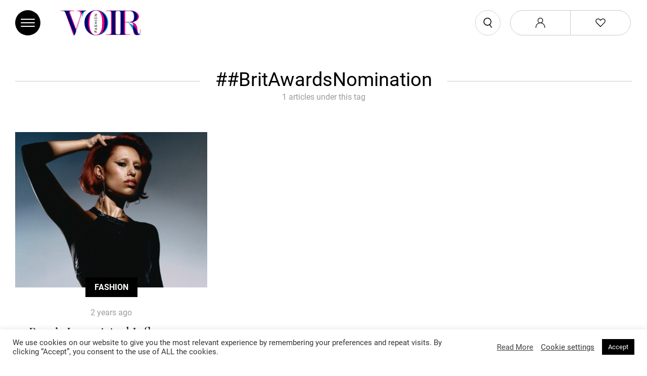

--- FILE ---
content_type: text/html; charset=UTF-8
request_url: https://www.voirfashion.co.uk/tag/britawardsnomination/
body_size: 23340
content:
<!DOCTYPE html>
<html lang="en-GB">
<head>
<meta charset="UTF-8">
<meta name="viewport" content="initial-scale=1.0">
<meta http-equiv="X-UA-Compatible" content="ie=edge">
<script>window['ga-disable-UA-185665123-1'] = true;</script>
<!-- This site is optimized with the Yoast SEO plugin v18.4.1 - https://yoast.com/wordpress/plugins/seo/ -->
<title>#BritAwardsNomination Archives - Voir Fashion</title>
<meta name="robots" content="index, follow, max-snippet:-1, max-image-preview:large, max-video-preview:-1" />
<link rel="canonical" href="https://www.voirfashion.co.uk/tag/britawardsnomination/" />
<meta property="og:locale" content="en_US" />
<meta property="og:type" content="article" />
<meta property="og:title" content="#BritAwardsNomination Archives - Voir Fashion" />
<meta property="og:url" content="https://www.voirfashion.co.uk/tag/britawardsnomination/" />
<meta property="og:site_name" content="Voir Fashion" />
<meta name="twitter:card" content="summary_large_image" />
<script type="application/ld+json" class="yoast-schema-graph">{"@context":"https://schema.org","@graph":[{"@type":"WebSite","@id":"https://www.voirfashion.co.uk/#website","url":"https://www.voirfashion.co.uk/","name":"Voir Fashion","description":"","potentialAction":[{"@type":"SearchAction","target":{"@type":"EntryPoint","urlTemplate":"https://www.voirfashion.co.uk/?s={search_term_string}"},"query-input":"required name=search_term_string"}],"inLanguage":"en-US"},{"@type":"CollectionPage","@id":"https://www.voirfashion.co.uk/tag/britawardsnomination/#webpage","url":"https://www.voirfashion.co.uk/tag/britawardsnomination/","name":"#BritAwardsNomination Archives - Voir Fashion","isPartOf":{"@id":"https://www.voirfashion.co.uk/#website"},"breadcrumb":{"@id":"https://www.voirfashion.co.uk/tag/britawardsnomination/#breadcrumb"},"inLanguage":"en-US","potentialAction":[{"@type":"ReadAction","target":["https://www.voirfashion.co.uk/tag/britawardsnomination/"]}]},{"@type":"BreadcrumbList","@id":"https://www.voirfashion.co.uk/tag/britawardsnomination/#breadcrumb","itemListElement":[{"@type":"ListItem","position":1,"name":"Home","item":"https://www.voirfashion.co.uk/"},{"@type":"ListItem","position":2,"name":"#BritAwardsNomination"}]}]}</script>
<!-- / Yoast SEO plugin. -->
<link rel="alternate" type="application/rss+xml" title="Voir Fashion &raquo; #BritAwardsNomination Tag Feed" href="https://www.voirfashion.co.uk/tag/britawardsnomination/feed/" />
<!-- This site uses the Google Analytics by MonsterInsights plugin v7.13.3 - Using Analytics tracking - https://www.monsterinsights.com/ -->
<script type="text/javascript" data-cfasync="false">
(window.gaDevIds=window.gaDevIds||[]).push("dZGIzZG");
var mi_version         = '7.13.3';
var mi_track_user      = true;
var mi_no_track_reason = '';
var disableStr = 'ga-disable-UA-185665123-1';
/* Function to detect opted out users */
function __gaTrackerIsOptedOut() {
return document.cookie.indexOf(disableStr + '=true') > -1;
}
/* Disable tracking if the opt-out cookie exists. */
if ( __gaTrackerIsOptedOut() ) {
window[disableStr] = true;
}
/* Opt-out function */
function __gaTrackerOptout() {
document.cookie = disableStr + '=true; expires=Thu, 31 Dec 2099 23:59:59 UTC; path=/';
window[disableStr] = true;
}
if ( 'undefined' === typeof gaOptout ) {
function gaOptout() {
__gaTrackerOptout();
}
}
if ( mi_track_user ) {
(function(i,s,o,g,r,a,m){i['GoogleAnalyticsObject']=r;i[r]=i[r]||function(){
(i[r].q=i[r].q||[]).push(arguments)},i[r].l=1*new Date();a=s.createElement(o),
m=s.getElementsByTagName(o)[0];a.async=1;a.src=g;m.parentNode.insertBefore(a,m)
})(window,document,'script','//www.google-analytics.com/analytics.js','__gaTracker');
__gaTracker('create', 'UA-185665123-1', 'auto');
__gaTracker('set', 'forceSSL', true);
__gaTracker('require', 'displayfeatures');
__gaTracker('require', 'linkid', 'linkid.js');
} else {
console.log( "" );
(function() {
/* https://developers.google.com/analytics/devguides/collection/analyticsjs/ */
var noopfn = function() {
return null;
};
var noopnullfn = function() {
return null;
};
var Tracker = function() {
return null;
};
var p = Tracker.prototype;
p.get = noopfn;
p.set = noopfn;
p.send = noopfn;
var __gaTracker = function() {
var len = arguments.length;
if ( len === 0 ) {
return;
}
var f = arguments[len-1];
if ( typeof f !== 'object' || f === null || typeof f.hitCallback !== 'function' ) {
console.log( 'Not running function __gaTracker(' + arguments[0] + " ....) because you are not being tracked. " + mi_no_track_reason );
return;
}
try {
f.hitCallback();
} catch (ex) {
}
};
__gaTracker.create = function() {
return new Tracker();
};
__gaTracker.getByName = noopnullfn;
__gaTracker.getAll = function() {
return [];
};
__gaTracker.remove = noopfn;
window['__gaTracker'] = __gaTracker;
})();
}
</script>
<!-- / Google Analytics by MonsterInsights -->
<link rel='stylesheet' id='sb_instagram_styles-css'  href='https://www.voirfashion.co.uk/wp-content/plugins/instagram-feed/css/sbi-styles.min.css?ver=1630650198' type='text/css' media='all' />
<link rel='stylesheet' id='wp-block-library-css'  href='https://www.voirfashion.co.uk/wp-includes/css/dist/block-library/style.min.css?ver=1739240125' type='text/css' media='all' />
<link rel='stylesheet' id='cookie-law-info-css'  href='https://www.voirfashion.co.uk/wp-content/plugins/cookie-law-info/public/css/cookie-law-info-public.css?ver=1605714704' type='text/css' media='all' />
<link rel='stylesheet' id='cookie-law-info-gdpr-css'  href='https://www.voirfashion.co.uk/wp-content/plugins/cookie-law-info/public/css/cookie-law-info-gdpr.css?ver=1605714704' type='text/css' media='all' />
<link rel='stylesheet' id='ctf_styles-css'  href='https://www.voirfashion.co.uk/wp-content/plugins/custom-twitter-feeds/css/ctf-styles.min.css?ver=1605002639' type='text/css' media='all' />
<link rel='stylesheet' id='monsterinsights-popular-posts-style-css'  href='https://www.voirfashion.co.uk/wp-content/plugins/google-analytics-for-wordpress/assets/css/frontend.min.css?ver=1607942227' type='text/css' media='all' />
<link rel='stylesheet' id='theme-css-css'  href='https://www.voirfashion.co.uk/wp-content/themes/voir/assets/dist/css/main.css?ver=1613127596' type='text/css' media='screen' />
<script type="text/javascript">
window._nslDOMReady = function (callback) {
if ( document.readyState === "complete" || document.readyState === "interactive" ) {
callback();
} else {
document.addEventListener( "DOMContentLoaded", callback );
}
};
</script><script type='text/javascript' id='monsterinsights-frontend-script-js-extra'>
/* <![CDATA[ */
var monsterinsights_frontend = {"js_events_tracking":"true","download_extensions":"doc,pdf,ppt,zip,xls,docx,pptx,xlsx","inbound_paths":"[{\"path\":\"\\\/go\\\/\",\"label\":\"affiliate\"},{\"path\":\"\\\/recommend\\\/\",\"label\":\"affiliate\"}]","home_url":"https:\/\/www.voirfashion.co.uk","hash_tracking":"false"};
/* ]]> */
</script>
<script type='text/javascript' src='https://www.voirfashion.co.uk/wp-content/plugins/google-analytics-for-wordpress/assets/js/frontend.min.js?ver=1607942227' id='monsterinsights-frontend-script-js'></script>
<script type='text/javascript' src='https://www.voirfashion.co.uk/wp-includes/js/jquery/jquery.js?ver=1607495350' id='jquery-js'></script>
<script type='text/javascript' id='cookie-law-info-js-extra'>
/* <![CDATA[ */
var Cli_Data = {"nn_cookie_ids":[],"cookielist":[],"ccpaEnabled":"","ccpaRegionBased":"","ccpaBarEnabled":"","ccpaType":"gdpr","js_blocking":"1","custom_integration":"","triggerDomRefresh":""};
var cli_cookiebar_settings = {"animate_speed_hide":"500","animate_speed_show":"500","background":"#FFF","border":"#b1a6a6c2","border_on":"","button_1_button_colour":"#000000","button_1_button_hover":"#000000","button_1_link_colour":"#fff","button_1_as_button":"1","button_1_new_win":"","button_2_button_colour":"#333","button_2_button_hover":"#292929","button_2_link_colour":"#444","button_2_as_button":"","button_2_hidebar":"","button_3_button_colour":"#000000","button_3_button_hover":"#000000","button_3_link_colour":"#fff","button_3_as_button":"1","button_3_new_win":"","button_4_button_colour":"#000","button_4_button_hover":"#000000","button_4_link_colour":"#333333","button_4_as_button":"","font_family":"inherit","header_fix":"","notify_animate_hide":"1","notify_animate_show":"","notify_div_id":"#cookie-law-info-bar","notify_position_horizontal":"right","notify_position_vertical":"bottom","scroll_close":"","scroll_close_reload":"","accept_close_reload":"","reject_close_reload":"","showagain_tab":"1","showagain_background":"#fff","showagain_border":"#000","showagain_div_id":"#cookie-law-info-again","showagain_x_position":"10px","text":"#333333","show_once_yn":"","show_once":"10000","logging_on":"","as_popup":"","popup_overlay":"1","bar_heading_text":"","cookie_bar_as":"banner","popup_showagain_position":"bottom-right","widget_position":"left"};
var log_object = {"ajax_url":"https:\/\/www.voirfashion.co.uk\/wp-admin\/admin-ajax.php"};
/* ]]> */
</script>
<script type='text/javascript' src='https://www.voirfashion.co.uk/wp-content/plugins/cookie-law-info/public/js/cookie-law-info-public.js?ver=1607761121' id='cookie-law-info-js' defer></script>
<script type="text/plain" data-cli-class="cli-blocker-script"  data-cli-script-type="non-necessary" data-cli-block="true"  data-cli-element-position="head">window['ga-disable-UA-185665123-1'] = false; __gaTracker('send', 'pageview');</script>			<script type="text/javascript">
var cli_flush_cache = true;
</script>
<style type="text/css">div.nsl-container[data-align="left"] {
text-align: left;
}
div.nsl-container[data-align="center"] {
text-align: center;
}
div.nsl-container[data-align="right"] {
text-align: right;
}
div.nsl-container div.nsl-container-buttons a[data-plugin="nsl"] {
text-decoration: none;
box-shadow: none;
border: 0;
}
div.nsl-container .nsl-container-buttons {
display: flex;
padding: 5px 0;
}
div.nsl-container.nsl-container-block .nsl-container-buttons {
display: inline-grid;
grid-template-columns: minmax(145px, auto);
}
div.nsl-container-block-fullwidth .nsl-container-buttons {
flex-flow: column;
align-items: center;
}
div.nsl-container-block-fullwidth .nsl-container-buttons a,
div.nsl-container-block .nsl-container-buttons a {
flex: 1 1 auto;
display: block;
margin: 5px 0;
width: 100%;
}
div.nsl-container-inline {
margin: -5px;
text-align: left;
}
div.nsl-container-inline .nsl-container-buttons {
justify-content: center;
flex-wrap: wrap;
}
div.nsl-container-inline .nsl-container-buttons a {
margin: 5px;
display: inline-block;
}
div.nsl-container-grid .nsl-container-buttons {
flex-flow: row;
align-items: center;
flex-wrap: wrap;
}
div.nsl-container-grid .nsl-container-buttons a {
flex: 1 1 auto;
display: block;
margin: 5px;
max-width: 280px;
width: 100%;
}
@media only screen and (min-width: 650px) {
div.nsl-container-grid .nsl-container-buttons a {
width: auto;
}
}
div.nsl-container .nsl-button {
cursor: pointer;
vertical-align: top;
border-radius: 4px;
}
div.nsl-container .nsl-button-default {
color: #fff;
display: flex;
}
div.nsl-container .nsl-button-icon {
display: inline-block;
}
div.nsl-container .nsl-button-svg-container {
flex: 0 0 auto;
padding: 8px;
display: flex;
align-items: center;
}
div.nsl-container svg {
height: 24px;
width: 24px;
vertical-align: top;
}
div.nsl-container .nsl-button-default div.nsl-button-label-container {
margin: 0 24px 0 12px;
padding: 10px 0;
font-family: Helvetica, Arial, sans-serif;
font-size: 16px;
line-height: 20px;
letter-spacing: .25px;
overflow: hidden;
text-align: center;
text-overflow: clip;
white-space: nowrap;
flex: 1 1 auto;
-webkit-font-smoothing: antialiased;
-moz-osx-font-smoothing: grayscale;
text-transform: none;
display: inline-block;
}
div.nsl-container .nsl-button-google[data-skin="dark"] .nsl-button-svg-container {
margin: 1px;
padding: 7px;
border-radius: 3px;
background: #fff;
}
div.nsl-container .nsl-button-google[data-skin="light"] {
border-radius: 1px;
box-shadow: 0 1px 5px 0 rgba(0, 0, 0, .25);
color: RGBA(0, 0, 0, 0.54);
}
div.nsl-container .nsl-button-apple .nsl-button-svg-container {
padding: 0 6px;
}
div.nsl-container .nsl-button-apple .nsl-button-svg-container svg {
height: 40px;
width: auto;
}
div.nsl-container .nsl-button-apple[data-skin="light"] {
color: #000;
box-shadow: 0 0 0 1px #000;
}
div.nsl-container .nsl-button-facebook[data-skin="white"] {
color: #000;
box-shadow: inset 0 0 0 1px #000;
}
div.nsl-container .nsl-button-facebook[data-skin="light"] {
color: #1877F2;
box-shadow: inset 0 0 0 1px #1877F2;
}
div.nsl-container .nsl-button-apple div.nsl-button-label-container {
font-size: 17px;
font-family: -apple-system, BlinkMacSystemFont, "Segoe UI", Roboto, Helvetica, Arial, sans-serif, "Apple Color Emoji", "Segoe UI Emoji", "Segoe UI Symbol";
}
div.nsl-container .nsl-button-slack div.nsl-button-label-container {
font-size: 17px;
font-family: -apple-system, BlinkMacSystemFont, "Segoe UI", Roboto, Helvetica, Arial, sans-serif, "Apple Color Emoji", "Segoe UI Emoji", "Segoe UI Symbol";
}
div.nsl-container .nsl-button-slack[data-skin="light"] {
color: #000000;
box-shadow: inset 0 0 0 1px #DDDDDD;
}
div.nsl-container .nsl-button-tiktok[data-skin="light"] {
color: #161823;
box-shadow: 0 0 0 1px rgba(22, 24, 35, 0.12);
}
.nsl-clear {
clear: both;
}
.nsl-container {
clear: both;
}
/*Button align start*/
div.nsl-container-inline[data-align="left"] .nsl-container-buttons {
justify-content: flex-start;
}
div.nsl-container-inline[data-align="center"] .nsl-container-buttons {
justify-content: center;
}
div.nsl-container-inline[data-align="right"] .nsl-container-buttons {
justify-content: flex-end;
}
div.nsl-container-grid[data-align="left"] .nsl-container-buttons {
justify-content: flex-start;
}
div.nsl-container-grid[data-align="center"] .nsl-container-buttons {
justify-content: center;
}
div.nsl-container-grid[data-align="right"] .nsl-container-buttons {
justify-content: flex-end;
}
div.nsl-container-grid[data-align="space-around"] .nsl-container-buttons {
justify-content: space-around;
}
div.nsl-container-grid[data-align="space-between"] .nsl-container-buttons {
justify-content: space-between;
}
/* Button align end*/
/* Redirect */
#nsl-redirect-overlay {
display: flex;
flex-direction: column;
justify-content: center;
align-items: center;
position: fixed;
z-index: 1000000;
left: 0;
top: 0;
width: 100%;
height: 100%;
backdrop-filter: blur(1px);
background-color: RGBA(0, 0, 0, .32);;
}
#nsl-redirect-overlay-container {
display: flex;
flex-direction: column;
justify-content: center;
align-items: center;
background-color: white;
padding: 30px;
border-radius: 10px;
}
#nsl-redirect-overlay-spinner {
content: '';
display: block;
margin: 20px;
border: 9px solid RGBA(0, 0, 0, .6);
border-top: 9px solid #fff;
border-radius: 50%;
box-shadow: inset 0 0 0 1px RGBA(0, 0, 0, .6), 0 0 0 1px RGBA(0, 0, 0, .6);
width: 40px;
height: 40px;
animation: nsl-loader-spin 2s linear infinite;
}
@keyframes nsl-loader-spin {
0% {
transform: rotate(0deg)
}
to {
transform: rotate(360deg)
}
}
#nsl-redirect-overlay-title {
font-family: -apple-system, BlinkMacSystemFont, "Segoe UI", Roboto, Oxygen-Sans, Ubuntu, Cantarell, "Helvetica Neue", sans-serif;
font-size: 18px;
font-weight: bold;
color: #3C434A;
}
#nsl-redirect-overlay-text {
font-family: -apple-system, BlinkMacSystemFont, "Segoe UI", Roboto, Oxygen-Sans, Ubuntu, Cantarell, "Helvetica Neue", sans-serif;
text-align: center;
font-size: 14px;
color: #3C434A;
}
/* Redirect END*/</style>
<link rel="apple-touch-icon" sizes="180x180" href="/favicon/apple-touch-icon.png">
<link rel="icon" type="image/png" sizes="32x32" href="/favicon/favicon-32x32.png">
<link rel="icon" type="image/png" sizes="16x16" href="/favicon/favicon-16x16.png">
<link rel="manifest" href="/favicon/site.webmanifest">
<link rel="mask-icon" href="/favicon/safari-pinned-tab.svg" color="#9801ab">
<link rel="shortcut icon" href="/favicon/favicon.ico">
<meta name="apple-mobile-web-app-title" content="Voir Fashion">
<meta name="application-name" content="Voir Fashion">
<meta name="msapplication-TileColor" content="#ffffff">
<meta name="msapplication-config" content="/favicon/browserconfig.xml">
<meta name="theme-color" content="#ffffff">	
<script data-ad-client="pub-2738807847723061" async src="https://pagead2.googlesyndication.com/pagead/js/adsbygoogle.js"></script>
</head>
<body class="archive tag tag-britawardsnomination tag-7664 user-logged-out">
<header class="header wrapper">
<div class="header-top">
<button class="hamburger hamburger--boring"><span class="hamburger-box"><span class="hamburger-inner"></span></span></button>
<form action="https://www.voirfashion.co.uk" method="GET" class="header-search">
<button type="button" class="header-search-close">
<svg width="24" height="24" viewBox="0 0 24 24" xmlns="http://www.w3.org/2000/svg"><path d="M6.225 4.811a1 1 0 00-1.414 1.414L10.586 12 4.81 17.775a1 1 0 101.414 1.414L12 13.414l5.775 5.775a1 1 0 001.414-1.414L13.414 12l5.775-5.775a1 1 0 00-1.414-1.414L12 10.586 6.225 4.81v.001z"/></svg>
</button>
<input type="text" name="s" placeholder="Search" autocomplete="off">
<button type="submit" class="header-search-submit">
<svg xmlns="http://www.w3.org/2000/svg" style="isolation:isolate" viewBox="0 0 17 20" width="17pt" height="20pt"><path d="M6.66 15.589a7.74 7.74 0 005.173-.977L15.753 20l1.24-.905-3.912-5.388a7.839 7.839 0 001.147-10.419A7.84 7.84 0 106.66 15.589zM1.671 6.852a6.285 6.285 0 111.155 4.71 6.245 6.245 0 01-1.155-4.71z"/></svg>
</button>
</form>
<a href="https://www.voirfashion.co.uk" class="header-logo">
<img src="https://www.voirfashion.co.uk/wp-content/themes/voir/assets/img/logo.png" alt="Voir Fashion">
</a>
<nav class="header-account">
<ul>
<li>
<a href="/account/dashboard" class="header-account-link">
<svg xmlns="http://www.w3.org/2000/svg" style="isolation:isolate" viewBox="0 0 19 20" width="19pt" height="20pt"><path d="M18.926 19.38c0-4.434-2.728-8.124-6.573-9.333a5.49 5.49 0 002.573-4.621 5.426 5.426 0 10-10.852 0 5.49 5.49 0 002.573 4.621C2.802 11.256.074 14.946.074 19.38V20h1.24v-.62c0-4.837 3.473-8.496 8.124-8.527h.124c4.651.031 8.124 3.69 8.124 8.527V20h1.24v-.62zM5.314 5.426a4.186 4.186 0 114.248 4.186h-.124a4.185 4.185 0 01-4.124-4.186z"/></svg>
</a>
</li>
<li>
<a href="/account/products" class="header-account-link">
<svg xmlns="http://www.w3.org/2000/svg" style="isolation:isolate" viewBox="0 0 24 20" width="32" height="20pt"><path class="stroked" d="M17.66.7c1.416 0 2.741.546 3.735 1.538a5.282 5.282 0 011.143 1.71c.261.632.396 1.318.396 2.022a5.239 5.239 0 01-1.539 3.732h0L11.999 19.1 2.604 9.704a5.243 5.243 0 01-1.538-3.731 5.24 5.24 0 011.538-3.731A5.246 5.246 0 016.341.703a5.224 5.224 0 013.729 1.536h0l1.929 1.929 1.93-1.929A5.244 5.244 0 0117.661.7h-.001z" fill="#FFF" vector-effect="non-scaling-stroke" stroke-width="1.3" stroke="#9B9B9B"/></svg>
</a>
</li>
</ul>
</nav>
</div>
<div class="header-navigation" id="header-navigation">
<div class="header-navigation-mobile">
<div class="header-navigation-mobile-col">
<button class="hamburger hamburger--boring"><span class="hamburger-box"><span class="hamburger-inner"></span></span></button>
<form action="https://www.voirfashion.co.uk" method="GET" class="header-search">
<button type="button" class="header-search-close">
<svg width="24" height="24" viewBox="0 0 24 24" xmlns="http://www.w3.org/2000/svg"><path d="M6.225 4.811a1 1 0 00-1.414 1.414L10.586 12 4.81 17.775a1 1 0 101.414 1.414L12 13.414l5.775 5.775a1 1 0 001.414-1.414L13.414 12l5.775-5.775a1 1 0 00-1.414-1.414L12 10.586 6.225 4.81v.001z"/></svg>
</button>
<input type="text" name="s" placeholder="Search" autocomplete="off">
<button type="submit" class="header-search-submit">
<svg xmlns="http://www.w3.org/2000/svg" style="isolation:isolate" viewBox="0 0 17 20" width="17pt" height="20pt"><path d="M6.66 15.589a7.74 7.74 0 005.173-.977L15.753 20l1.24-.905-3.912-5.388a7.839 7.839 0 001.147-10.419A7.84 7.84 0 106.66 15.589zM1.671 6.852a6.285 6.285 0 111.155 4.71 6.245 6.245 0 01-1.155-4.71z"/></svg>
</button>
</form>
</div>
<div class="header-navigation-mobile-col">
<img src="https://www.voirfashion.co.uk/wp-content/themes/voir/assets/img/logo-alt.png" alt="Voir Fashion">
</div>
<div class="header-navigation-mobile-col">
<nav class="header-account">
<ul>
<li>
<a href="/account/dashboard" class="header-account-link">
<svg xmlns="http://www.w3.org/2000/svg" style="isolation:isolate" viewBox="0 0 19 20" width="19pt" height="20pt"><path d="M18.926 19.38c0-4.434-2.728-8.124-6.573-9.333a5.49 5.49 0 002.573-4.621 5.426 5.426 0 10-10.852 0 5.49 5.49 0 002.573 4.621C2.802 11.256.074 14.946.074 19.38V20h1.24v-.62c0-4.837 3.473-8.496 8.124-8.527h.124c4.651.031 8.124 3.69 8.124 8.527V20h1.24v-.62zM5.314 5.426a4.186 4.186 0 114.248 4.186h-.124a4.185 4.185 0 01-4.124-4.186z"/></svg>
</a>
</li>
<li>
<a href="/account/products" class="header-account-link">
<svg xmlns="http://www.w3.org/2000/svg" style="isolation:isolate" viewBox="0 0 24 20" width="32" height="20pt"><path class="stroked" d="M17.66.7c1.416 0 2.741.546 3.735 1.538a5.282 5.282 0 011.143 1.71c.261.632.396 1.318.396 2.022a5.239 5.239 0 01-1.539 3.732h0L11.999 19.1 2.604 9.704a5.243 5.243 0 01-1.538-3.731 5.24 5.24 0 011.538-3.731A5.246 5.246 0 016.341.703a5.224 5.224 0 013.729 1.536h0l1.929 1.929 1.93-1.929A5.244 5.244 0 0117.661.7h-.001z" fill="#FFF" vector-effect="non-scaling-stroke" stroke-width="1.3" stroke="#9B9B9B"/></svg>
</a>
</li>
</ul>
</nav>
</div>
</div>
<nav class="header-nav"><ul id="header-menu" class="header-menu"><li id="menu-item-19" class="menu-item menu-item-type-taxonomy menu-item-object-category menu-item-has-children menu-item-19"><a href="https://www.voirfashion.co.uk/category/fashion/">Fashion</a>
<ul class="sub-menu">
<li id="menu-item-30" class="menu-item menu-item-type-taxonomy menu-item-object-category menu-item-30"><a href="https://www.voirfashion.co.uk/category/fashion/trends/">Trends</a></li>
<li id="menu-item-31" class="menu-item menu-item-type-taxonomy menu-item-object-category menu-item-31"><a href="https://www.voirfashion.co.uk/category/fashion/celebrity-style/">Celebrity Style</a></li>
<li id="menu-item-32" class="menu-item menu-item-type-taxonomy menu-item-object-category menu-item-32"><a href="https://www.voirfashion.co.uk/category/fashion/street-style/">Street Style</a></li>
<li id="menu-item-33" class="menu-item menu-item-type-taxonomy menu-item-object-category menu-item-33"><a href="https://www.voirfashion.co.uk/category/fashion/runway/">Runway</a></li>
</ul>
</li>
<li id="menu-item-18" class="menu-item menu-item-type-taxonomy menu-item-object-category menu-item-has-children menu-item-18"><a href="https://www.voirfashion.co.uk/category/beauty/">Beauty</a>
<ul class="sub-menu">
<li id="menu-item-34" class="menu-item menu-item-type-taxonomy menu-item-object-category menu-item-34"><a href="https://www.voirfashion.co.uk/category/beauty/hair/">Hair</a></li>
<li id="menu-item-35" class="menu-item menu-item-type-taxonomy menu-item-object-category menu-item-35"><a href="https://www.voirfashion.co.uk/category/beauty/makeup/">Makeup</a></li>
<li id="menu-item-36" class="menu-item menu-item-type-taxonomy menu-item-object-category menu-item-36"><a href="https://www.voirfashion.co.uk/category/beauty/skincare/">Skincare</a></li>
<li id="menu-item-37" class="menu-item menu-item-type-taxonomy menu-item-object-category menu-item-37"><a href="https://www.voirfashion.co.uk/category/beauty/health-fitness/">Health &amp; Fitness</a></li>
</ul>
</li>
<li id="menu-item-17" class="menu-item menu-item-type-taxonomy menu-item-object-category menu-item-has-children menu-item-17"><a href="https://www.voirfashion.co.uk/category/life/">Life</a>
<ul class="sub-menu">
<li id="menu-item-9202" class="menu-item menu-item-type-taxonomy menu-item-object-category menu-item-has-children menu-item-9202"><a href="https://www.voirfashion.co.uk/category/life/culture/">Arts &amp; Culture</a>
<ul class="sub-menu">
<li id="menu-item-38" class="menu-item menu-item-type-taxonomy menu-item-object-category menu-item-38"><a href="https://www.voirfashion.co.uk/category/life/music/">Music</a></li>
</ul>
</li>
<li id="menu-item-39" class="menu-item menu-item-type-taxonomy menu-item-object-category menu-item-39"><a href="https://www.voirfashion.co.uk/category/life/horoscope/">Horoscope</a></li>
</ul>
</li>
<li id="menu-item-137" class="menu-item menu-item-type-custom menu-item-object-custom menu-item-has-children menu-item-137"><a href="http://www.voirfashion.co.uk/magazine">Magazine</a>
<ul class="sub-menu">
<li id="menu-item-32465" class="menu-item menu-item-type-custom menu-item-object-custom menu-item-32465"><a href="http://www.voirfashion.co.uk/magazine">Magazine Archive</a></li>
<li id="menu-item-44631" class="menu-item menu-item-type-taxonomy menu-item-object-category menu-item-has-children menu-item-44631"><a href="https://www.voirfashion.co.uk/category/fashion/">Shop The Magazine</a>
<ul class="sub-menu">
<li id="menu-item-45692" class="menu-item menu-item-type-post_type menu-item-object-page menu-item-45692"><a href="https://www.voirfashion.co.uk/shop-the-magazine/">Shop The Magazine – Fashion</a></li>
<li id="menu-item-45693" class="menu-item menu-item-type-post_type menu-item-object-page menu-item-45693"><a href="https://www.voirfashion.co.uk/shop-beauty/">Shop The Magazine – Beauty</a></li>
</ul>
</li>
</ul>
</li>
<li id="menu-item-44" class="menu-item menu-item-type-custom menu-item-object-custom menu-item-44"><a href="http://www.voirfashion.co.uk/showcase">Showcase</a></li>
<li id="menu-item-16" class="menu-item menu-item-type-post_type menu-item-object-page menu-item-has-children menu-item-16"><a href="https://www.voirfashion.co.uk/about/">About Voir</a>
<ul class="sub-menu">
<li id="menu-item-9153" class="menu-item menu-item-type-post_type menu-item-object-page menu-item-9153"><a href="https://www.voirfashion.co.uk/about/">About</a></li>
<li id="menu-item-42" class="menu-item menu-item-type-post_type menu-item-object-page menu-item-42"><a href="https://www.voirfashion.co.uk/about/contact-us/">Contact Us</a></li>
</ul>
</li>
</ul></nav>
<ul class="newsletter-follow">
<li>
<a href="https://www.facebook.com/Voirfashionmagazine/" target="_blank">
<?xml version="1.0" encoding="UTF-8"?> <svg xmlns="http://www.w3.org/2000/svg" width="30" height="30" viewBox="0 0 30 30"><path d="M15 0C6.729 0 0 6.729 0 15s6.729 15 15 15 15-6.729 15-15S23.271 0 15 0zm3.385 10.324l-1.318.001c-1.033 0-1.233.491-1.233 1.212v1.589h2.464l-.321 2.489h-2.144V22h-2.57v-6.386h-2.149v-2.489h2.149V11.29c0-2.13 1.301-3.29 3.201-3.29.91 0 1.692.068 1.92.098v2.226z"></path></svg> 
</a>
</li>
<li>
<a href="https://www.instagram.com/voirfashionmagazine/" target="_blank">
<?xml version="1.0" encoding="UTF-8"?> <svg xmlns="http://www.w3.org/2000/svg" width="30" height="30" viewBox="0 0 30 30"><path d="M20.817 10.599c-.135-.348-.297-.597-.558-.858s-.51-.423-.858-.558c-.263-.102-.658-.224-1.386-.257-.787-.036-1.023-.044-3.015-.044s-2.229.008-3.015.044c-.728.033-1.123.155-1.386.257a2.31 2.31 0 00-.858.558 2.31 2.31 0 00-.558.858c-.102.263-.224.658-.257 1.386-.036.787-.044 1.023-.044 3.015s.008 2.229.044 3.015c.033.728.155 1.123.257 1.386.135.348.297.597.558.858.261.261.51.423.858.558.263.102.658.224 1.386.257.787.036 1.023.043 3.015.043s2.229-.008 3.015-.043c.728-.033 1.123-.155 1.386-.257.348-.135.597-.297.858-.558s.423-.51.558-.858c.102-.263.224-.658.257-1.386.036-.787.044-1.023.044-3.015s-.008-2.228-.044-3.015c-.033-.728-.155-1.123-.257-1.386zM15 18.832a3.832 3.832 0 110-7.665 3.832 3.832 0 010 7.665zm3.983-6.92a.895.895 0 110-1.79.895.895 0 010 1.79z"></path><path d="M15 12.513a2.487 2.487 0 100 4.974 2.487 2.487 0 000-4.974z"></path><path d="M15 0C6.716 0 0 6.716 0 15c0 8.284 6.716 15 15 15 8.284 0 15-6.716 15-15 0-8.284-6.716-15-15-15zm7.417 18.077c-.036.794-.162 1.337-.347 1.811a3.66 3.66 0 01-.861 1.322 3.66 3.66 0 01-1.322.861c-.475.184-1.017.311-1.811.347-.796.036-1.05.045-3.077.045s-2.281-.009-3.077-.045c-.794-.036-1.337-.162-1.811-.347-.49-.191-.906-.446-1.321-.861s-.67-.831-.861-1.322c-.184-.475-.311-1.017-.347-1.811-.036-.796-.044-1.05-.044-3.077s.009-2.281.045-3.077c.036-.794.162-1.337.347-1.811.19-.491.445-.907.86-1.322s.831-.67 1.322-.861c.475-.185 1.017-.311 1.811-.347.796-.036 1.05-.045 3.077-.045s2.281.009 3.077.045c.794.036 1.337.162 1.811.347a3.66 3.66 0 011.322.861c.415.415.67.831.861 1.322.185.475.311 1.017.347 1.811.036.796.045 1.05.045 3.077s-.009 2.281-.046 3.077z"></path></svg> 
</a>
</li>
<li>
<a href="https://twitter.com/voirfashionmag" target="_blank">
<?xml version="1.0" encoding="UTF-8"?> <svg xmlns="http://www.w3.org/2000/svg" width="30" height="30" viewBox="0 0 30 30"><path d="M15 0C6.729 0 0 6.729 0 15s6.729 15 15 15 15-6.729 15-15S23.271 0 15 0zm5.471 12.573c.005.115.008.232.008.348 0 3.56-2.709 7.664-7.664 7.664a7.626 7.626 0 01-4.129-1.21 5.404 5.404 0 003.988-1.115 2.696 2.696 0 01-2.516-1.871 2.724 2.724 0 001.217-.046 2.695 2.695 0 01-2.161-2.641v-.034c.363.202.779.323 1.22.337a2.692 2.692 0 01-.833-3.596 7.645 7.645 0 005.552 2.814 2.694 2.694 0 014.59-2.457 5.395 5.395 0 001.711-.654 2.7 2.7 0 01-1.184 1.49 5.387 5.387 0 001.547-.424 5.527 5.527 0 01-1.346 1.395z"></path></svg> 
</a>
</li>
<li>
<a href="https://issuu.com/voirfashion" target="_blank">
<?xml version="1.0" encoding="UTF-8"?> <!-- Generator: Adobe Illustrator 22.1.0, SVG Export Plug-In . SVG Version: 6.00 Build 0) --> <svg xmlns="http://www.w3.org/2000/svg" xmlns:xlink="http://www.w3.org/1999/xlink" version="1.1" id="Layer_1" x="0px" y="0px" viewBox="0 0 32 32" style="enable-background:new 0 0 32 32;" xml:space="preserve"> <title>issuu</title> <path d="M1.3,0C0.6,0,0,0.6,0,1.3V16c0,8.8,7.2,16,16,16s16-7.2,16-16S24.8,0,16,0H1.3z M16.2,4.8c6.1,0.1,11.1,5.1,11,11.2 C27.2,22.1,22.1,27,16,27S5,21.9,5,15.8C5.1,9.6,10.1,4.7,16.2,4.8L16.2,4.8z M16.2,7.8c-4.5,0-8.2,3.6-8.2,8.1 c0,4.5,3.6,8.2,8.1,8.2c2.2,0,4.2-0.8,5.8-2.3c1.5-1.5,2.4-3.6,2.4-5.7C24.3,11.5,20.7,7.8,16.2,7.8L16.2,7.8z M16.2,11.8 c2.3,0,4.1,1.9,4.1,4.2c0,2.3-1.9,4.1-4.2,4.1C10.6,20,10.7,11.8,16.2,11.8L16.2,11.8z"></path> </svg> 
</a>
</li>
</ul>
<div class='gf_browser_chrome gform_wrapper' id='gform_wrapper_4' ><form method='post' enctype='multipart/form-data' target='gform_ajax_frame_4' id='gform_4'  action='/tag/britawardsnomination/'>
<div class='gform_body'><ul id='gform_fields_4' class='gform_fields top_label form_sublabel_below description_below'><li id='field_4_1'  class='gfield gfield_contains_required field_sublabel_below field_description_below hidden_label gfield_visibility_visible' ><label class='gfield_label' for='input_4_1' >Email<span class='gfield_required'>*</span></label><div class='ginput_container ginput_container_email'>
<input name='input_1' id='input_4_1' type='email' value='' class='medium'   placeholder='Subscribe to Newsletter' aria-required="true" aria-invalid="false" />
</div></li><li id='field_4_2'  class='gfield gform_validation_container field_sublabel_below field_description_below gfield_visibility_visible' ><label class='gfield_label' for='input_4_2' >Name</label><div class='ginput_container'><input name='input_2' id='input_4_2' type='text' value='' autocomplete='off'/></div><div class='gfield_description' id='gfield_description_4_2'>This field is for validation purposes and should be left unchanged.</div></li>
</ul></div>
<div class='gform_footer top_label'> <button type="submit" id="gform_submit_button_4">Send</button> <input type='hidden' name='gform_ajax' value='form_id=4&amp;title=&amp;description=&amp;tabindex=0' />
<input type='hidden' class='gform_hidden' name='is_submit_4' value='1' />
<input type='hidden' class='gform_hidden' name='gform_submit' value='4' />
<input type='hidden' class='gform_hidden' name='gform_unique_id' value='' />
<input type='hidden' class='gform_hidden' name='state_4' value='WyJbXSIsIjUxMWRmZWVjMzNhNGFkNzNiZmRlNDNmYWRiOWE5NTMxIl0=' />
<input type='hidden' class='gform_hidden' name='gform_target_page_number_4' id='gform_target_page_number_4' value='0' />
<input type='hidden' class='gform_hidden' name='gform_source_page_number_4' id='gform_source_page_number_4' value='1' />
<input type='hidden' name='gform_field_values' value='' />
</div>
</form>
</div>
<iframe style='display:none;width:0px;height:0px;' src='about:blank' name='gform_ajax_frame_4' id='gform_ajax_frame_4' title='This iframe contains the logic required to handle Ajax powered Gravity Forms.'></iframe>
<script type='text/javascript'>document.addEventListener('DOMContentLoaded', function() {jQuery(document).ready(function($){gformInitSpinner( 4, 'https://www.voirfashion.co.uk/wp-content/plugins/gravityforms/images/spinner.gif' );jQuery('#gform_ajax_frame_4').on('load',function(){var contents = jQuery(this).contents().find('*').html();var is_postback = contents.indexOf('GF_AJAX_POSTBACK') >= 0;if(!is_postback){return;}var form_content = jQuery(this).contents().find('#gform_wrapper_4');var is_confirmation = jQuery(this).contents().find('#gform_confirmation_wrapper_4').length > 0;var is_redirect = contents.indexOf('gformRedirect(){') >= 0;var is_form = form_content.length > 0 && ! is_redirect && ! is_confirmation;var mt = parseInt(jQuery('html').css('margin-top'), 10) + parseInt(jQuery('body').css('margin-top'), 10) + 100;if(is_form){jQuery('#gform_wrapper_4').html(form_content.html());if(form_content.hasClass('gform_validation_error')){jQuery('#gform_wrapper_4').addClass('gform_validation_error');} else {jQuery('#gform_wrapper_4').removeClass('gform_validation_error');}setTimeout( function() { /* delay the scroll by 50 milliseconds to fix a bug in chrome */  }, 50 );if(window['gformInitDatepicker']) {gformInitDatepicker();}if(window['gformInitPriceFields']) {gformInitPriceFields();}var current_page = jQuery('#gform_source_page_number_4').val();gformInitSpinner( 4, 'https://www.voirfashion.co.uk/wp-content/plugins/gravityforms/images/spinner.gif' );jQuery(document).trigger('gform_page_loaded', [4, current_page]);window['gf_submitting_4'] = false;}else if(!is_redirect){var confirmation_content = jQuery(this).contents().find('.GF_AJAX_POSTBACK').html();if(!confirmation_content){confirmation_content = contents;}setTimeout(function(){jQuery('#gform_wrapper_4').replaceWith(confirmation_content);jQuery(document).trigger('gform_confirmation_loaded', [4]);window['gf_submitting_4'] = false;}, 50);}else{jQuery('#gform_4').append(contents);if(window['gformRedirect']) {gformRedirect();}}jQuery(document).trigger('gform_post_render', [4, current_page]);} );} );}, false);</script>
</div>
</header>
<div class="header-sticky" id="header-sticky">
<div class="header-sticky-container wrapper">
<a href="https://www.voirfashion.co.uk" class="header-sticky-logo">
<img src="https://www.voirfashion.co.uk/wp-content/themes/voir/assets/img/logo.png" alt="Voir Fashion">
</a>
<nav class="header-sticky-nav"><ul id="header-sticky-menu" class="header-sticky-menu"><li class="menu-item menu-item-type-taxonomy menu-item-object-category menu-item-has-children menu-item-19"><a href="https://www.voirfashion.co.uk/category/fashion/">Fashion</a>
<ul class="sub-menu">
<li class="menu-item menu-item-type-taxonomy menu-item-object-category menu-item-30"><a href="https://www.voirfashion.co.uk/category/fashion/trends/">Trends</a></li>
<li class="menu-item menu-item-type-taxonomy menu-item-object-category menu-item-31"><a href="https://www.voirfashion.co.uk/category/fashion/celebrity-style/">Celebrity Style</a></li>
<li class="menu-item menu-item-type-taxonomy menu-item-object-category menu-item-32"><a href="https://www.voirfashion.co.uk/category/fashion/street-style/">Street Style</a></li>
<li class="menu-item menu-item-type-taxonomy menu-item-object-category menu-item-33"><a href="https://www.voirfashion.co.uk/category/fashion/runway/">Runway</a></li>
</ul>
</li>
<li class="menu-item menu-item-type-taxonomy menu-item-object-category menu-item-has-children menu-item-18"><a href="https://www.voirfashion.co.uk/category/beauty/">Beauty</a>
<ul class="sub-menu">
<li class="menu-item menu-item-type-taxonomy menu-item-object-category menu-item-34"><a href="https://www.voirfashion.co.uk/category/beauty/hair/">Hair</a></li>
<li class="menu-item menu-item-type-taxonomy menu-item-object-category menu-item-35"><a href="https://www.voirfashion.co.uk/category/beauty/makeup/">Makeup</a></li>
<li class="menu-item menu-item-type-taxonomy menu-item-object-category menu-item-36"><a href="https://www.voirfashion.co.uk/category/beauty/skincare/">Skincare</a></li>
<li class="menu-item menu-item-type-taxonomy menu-item-object-category menu-item-37"><a href="https://www.voirfashion.co.uk/category/beauty/health-fitness/">Health &amp; Fitness</a></li>
</ul>
</li>
<li class="menu-item menu-item-type-taxonomy menu-item-object-category menu-item-has-children menu-item-17"><a href="https://www.voirfashion.co.uk/category/life/">Life</a>
<ul class="sub-menu">
<li class="menu-item menu-item-type-taxonomy menu-item-object-category menu-item-has-children menu-item-9202"><a href="https://www.voirfashion.co.uk/category/life/culture/">Arts &amp; Culture</a>
<ul class="sub-menu">
<li class="menu-item menu-item-type-taxonomy menu-item-object-category menu-item-38"><a href="https://www.voirfashion.co.uk/category/life/music/">Music</a></li>
</ul>
</li>
<li class="menu-item menu-item-type-taxonomy menu-item-object-category menu-item-39"><a href="https://www.voirfashion.co.uk/category/life/horoscope/">Horoscope</a></li>
</ul>
</li>
<li class="menu-item menu-item-type-custom menu-item-object-custom menu-item-has-children menu-item-137"><a href="http://www.voirfashion.co.uk/magazine">Magazine</a>
<ul class="sub-menu">
<li class="menu-item menu-item-type-custom menu-item-object-custom menu-item-32465"><a href="http://www.voirfashion.co.uk/magazine">Magazine Archive</a></li>
<li class="menu-item menu-item-type-taxonomy menu-item-object-category menu-item-has-children menu-item-44631"><a href="https://www.voirfashion.co.uk/category/fashion/">Shop The Magazine</a>
<ul class="sub-menu">
<li class="menu-item menu-item-type-post_type menu-item-object-page menu-item-45692"><a href="https://www.voirfashion.co.uk/shop-the-magazine/">Shop The Magazine – Fashion</a></li>
<li class="menu-item menu-item-type-post_type menu-item-object-page menu-item-45693"><a href="https://www.voirfashion.co.uk/shop-beauty/">Shop The Magazine – Beauty</a></li>
</ul>
</li>
</ul>
</li>
<li class="menu-item menu-item-type-custom menu-item-object-custom menu-item-44"><a href="http://www.voirfashion.co.uk/showcase">Showcase</a></li>
<li class="menu-item menu-item-type-post_type menu-item-object-page menu-item-has-children menu-item-16"><a href="https://www.voirfashion.co.uk/about/">About Voir</a>
<ul class="sub-menu">
<li class="menu-item menu-item-type-post_type menu-item-object-page menu-item-9153"><a href="https://www.voirfashion.co.uk/about/">About</a></li>
<li class="menu-item menu-item-type-post_type menu-item-object-page menu-item-42"><a href="https://www.voirfashion.co.uk/about/contact-us/">Contact Us</a></li>
</ul>
</li>
</ul></nav>
<div class="header-sticky-other">
<form action="https://www.voirfashion.co.uk" method="GET" class="header-search">
<button type="button" class="header-search-close">
<svg width="24" height="24" viewBox="0 0 24 24" xmlns="http://www.w3.org/2000/svg"><path d="M6.225 4.811a1 1 0 00-1.414 1.414L10.586 12 4.81 17.775a1 1 0 101.414 1.414L12 13.414l5.775 5.775a1 1 0 001.414-1.414L13.414 12l5.775-5.775a1 1 0 00-1.414-1.414L12 10.586 6.225 4.81v.001z"/></svg>
</button>
<input type="text" name="s" placeholder="Search" autocomplete="off">
<button type="submit" class="header-search-submit">
<svg xmlns="http://www.w3.org/2000/svg" style="isolation:isolate" viewBox="0 0 17 20" width="17pt" height="20pt"><path d="M6.66 15.589a7.74 7.74 0 005.173-.977L15.753 20l1.24-.905-3.912-5.388a7.839 7.839 0 001.147-10.419A7.84 7.84 0 106.66 15.589zM1.671 6.852a6.285 6.285 0 111.155 4.71 6.245 6.245 0 01-1.155-4.71z"/></svg>
</button>
</form>
<nav class="header-account">
<ul>
<li>
<a href="/account/dashboard" class="header-account-link">
<svg xmlns="http://www.w3.org/2000/svg" style="isolation:isolate" viewBox="0 0 19 20" width="19pt" height="20pt"><path d="M18.926 19.38c0-4.434-2.728-8.124-6.573-9.333a5.49 5.49 0 002.573-4.621 5.426 5.426 0 10-10.852 0 5.49 5.49 0 002.573 4.621C2.802 11.256.074 14.946.074 19.38V20h1.24v-.62c0-4.837 3.473-8.496 8.124-8.527h.124c4.651.031 8.124 3.69 8.124 8.527V20h1.24v-.62zM5.314 5.426a4.186 4.186 0 114.248 4.186h-.124a4.185 4.185 0 01-4.124-4.186z"/></svg>
</a>
</li>
<li>
<a href="/account/products" class="header-account-link">
<svg xmlns="http://www.w3.org/2000/svg" style="isolation:isolate" viewBox="0 0 24 20" width="32" height="20pt"><path class="stroked" d="M17.66.7c1.416 0 2.741.546 3.735 1.538a5.282 5.282 0 011.143 1.71c.261.632.396 1.318.396 2.022a5.239 5.239 0 01-1.539 3.732h0L11.999 19.1 2.604 9.704a5.243 5.243 0 01-1.538-3.731 5.24 5.24 0 011.538-3.731A5.246 5.246 0 016.341.703a5.224 5.224 0 013.729 1.536h0l1.929 1.929 1.93-1.929A5.244 5.244 0 0117.661.7h-.001z" fill="#FFF" vector-effect="non-scaling-stroke" stroke-width="1.3" stroke="#9B9B9B"/></svg>
</a>
</li>
</ul>
</nav>
</div>
</div>
</div>
<div class="wrapper">
<h1 class="section-title section-title-tag">
<span>#BritAwardsNomination</span>
<small>1 articles under this tag</small>
</h1>
<div class="section-grid">
<article class="section-grid-article">
<a href="https://www.voirfashion.co.uk/post/rayes-impact-and-influence-how-her-fashion-sense-has-evolved-throughout-the-years/" class="section-grid-thumb">
<img class="lazy" src="" data-src="https://www.voirfashion.co.uk/wp-content/uploads/2024/01/Screenshot-2024-01-25-at-16.57.15-520x420.png" srcset="" data-srcset="" sizes="520px" alt="">
</a>
<div class="section-grid-cat">
<a href="https://www.voirfashion.co.uk/category/fashion/" style="background: #000000;">
Fashion
</a>
</div>
<p class="section-grid-date">2 years ago</p>
<h2 class="section-grid-title">
<a href="https://www.voirfashion.co.uk/post/rayes-impact-and-influence-how-her-fashion-sense-has-evolved-throughout-the-years/">Raye&#8217;s Impact And Influence &#8211; How Her Fashion Sense Has Evolved Throughout The Years</a>
</h2>
<form action="" method="POST" class="section-grid-bookmark">
<input type="hidden" name="voir_save_id" value="88145">
<input type="hidden" name="voir_save_type" value="article">
<input type="hidden" name="voir_save_nonce" value="99662cf24a">
<button type="submit" data-id="88145">
<svg xmlns="http://www.w3.org/2000/svg" style="isolation:isolate" viewBox="0 0 20 20" width="20pt" height="20pt"><path class="stroked" d="M4.173.6h11.654v17.8L10 12.573 4.173 18.4V.6h0z" fill="#FFF" vector-effect="non-scaling-stroke" stroke-width="1.3" stroke="#9B9B9B"/></svg>
</button>
</form>
</article>
</div>
</div>
<div class="newsletter" style="background-image: url(https://www.voirfashion.co.uk/wp-content/uploads/2024/12/Screenshot-2024-12-01-at-20.03.18.png);">
<div class="newsletter-container wrapper">
<div class="newsletter-col">
<h6 class="newsletter-title">Newsletter</h6>
<p>Subscribe to our newsletter to be in touch with fashion, beauty, art &amp; culture industry!</p>
<div class='gf_browser_chrome gform_wrapper' id='gform_wrapper_3' ><form method='post' enctype='multipart/form-data' target='gform_ajax_frame_3' id='gform_3'  action='/tag/britawardsnomination/'>
<div class='gform_body'><ul id='gform_fields_3' class='gform_fields top_label form_sublabel_below description_below'><li id='field_3_1'  class='gfield gfield_contains_required field_sublabel_below field_description_below hidden_label gfield_visibility_visible' ><label class='gfield_label' for='input_3_1' >Email<span class='gfield_required'>*</span></label><div class='ginput_container ginput_container_email'>
<input name='input_1' id='input_3_1' type='email' value='' class='medium'   placeholder='Subscribe to Newsletter' aria-required="true" aria-invalid="false" />
</div></li><li id='field_3_2'  class='gfield gform_validation_container field_sublabel_below field_description_below gfield_visibility_visible' ><label class='gfield_label' for='input_3_2' >Phone</label><div class='ginput_container'><input name='input_2' id='input_3_2' type='text' value='' autocomplete='off'/></div><div class='gfield_description' id='gfield_description_3_2'>This field is for validation purposes and should be left unchanged.</div></li>
</ul></div>
<div class='gform_footer top_label'> <button type="submit" id="gform_submit_button_3">Send</button> <input type='hidden' name='gform_ajax' value='form_id=3&amp;title=&amp;description=&amp;tabindex=0' />
<input type='hidden' class='gform_hidden' name='is_submit_3' value='1' />
<input type='hidden' class='gform_hidden' name='gform_submit' value='3' />
<input type='hidden' class='gform_hidden' name='gform_unique_id' value='' />
<input type='hidden' class='gform_hidden' name='state_3' value='WyJbXSIsIjUxMWRmZWVjMzNhNGFkNzNiZmRlNDNmYWRiOWE5NTMxIl0=' />
<input type='hidden' class='gform_hidden' name='gform_target_page_number_3' id='gform_target_page_number_3' value='0' />
<input type='hidden' class='gform_hidden' name='gform_source_page_number_3' id='gform_source_page_number_3' value='1' />
<input type='hidden' name='gform_field_values' value='' />
</div>
</form>
</div>
<iframe style='display:none;width:0px;height:0px;' src='about:blank' name='gform_ajax_frame_3' id='gform_ajax_frame_3' title='This iframe contains the logic required to handle Ajax powered Gravity Forms.'></iframe>
<script type='text/javascript'>document.addEventListener('DOMContentLoaded', function() {jQuery(document).ready(function($){gformInitSpinner( 3, 'https://www.voirfashion.co.uk/wp-content/plugins/gravityforms/images/spinner.gif' );jQuery('#gform_ajax_frame_3').on('load',function(){var contents = jQuery(this).contents().find('*').html();var is_postback = contents.indexOf('GF_AJAX_POSTBACK') >= 0;if(!is_postback){return;}var form_content = jQuery(this).contents().find('#gform_wrapper_3');var is_confirmation = jQuery(this).contents().find('#gform_confirmation_wrapper_3').length > 0;var is_redirect = contents.indexOf('gformRedirect(){') >= 0;var is_form = form_content.length > 0 && ! is_redirect && ! is_confirmation;var mt = parseInt(jQuery('html').css('margin-top'), 10) + parseInt(jQuery('body').css('margin-top'), 10) + 100;if(is_form){jQuery('#gform_wrapper_3').html(form_content.html());if(form_content.hasClass('gform_validation_error')){jQuery('#gform_wrapper_3').addClass('gform_validation_error');} else {jQuery('#gform_wrapper_3').removeClass('gform_validation_error');}setTimeout( function() { /* delay the scroll by 50 milliseconds to fix a bug in chrome */  }, 50 );if(window['gformInitDatepicker']) {gformInitDatepicker();}if(window['gformInitPriceFields']) {gformInitPriceFields();}var current_page = jQuery('#gform_source_page_number_3').val();gformInitSpinner( 3, 'https://www.voirfashion.co.uk/wp-content/plugins/gravityforms/images/spinner.gif' );jQuery(document).trigger('gform_page_loaded', [3, current_page]);window['gf_submitting_3'] = false;}else if(!is_redirect){var confirmation_content = jQuery(this).contents().find('.GF_AJAX_POSTBACK').html();if(!confirmation_content){confirmation_content = contents;}setTimeout(function(){jQuery('#gform_wrapper_3').replaceWith(confirmation_content);jQuery(document).trigger('gform_confirmation_loaded', [3]);window['gf_submitting_3'] = false;}, 50);}else{jQuery('#gform_3').append(contents);if(window['gformRedirect']) {gformRedirect();}}jQuery(document).trigger('gform_post_render', [3, current_page]);} );} );}, false);</script>
</div>
<div class="newsletter-col">
<h6 class="newsletter-title">Follow us</h6>
<p>Follow us to be connected with fashion, beauty, art and culture industry. Let us inspire you. </p>
<ul class="newsletter-follow">
<li>
<a href="https://www.facebook.com/Voirfashionmagazine/" target="_blank">
<?xml version="1.0" encoding="UTF-8"?> <svg xmlns="http://www.w3.org/2000/svg" width="30" height="30" viewBox="0 0 30 30"><path d="M15 0C6.729 0 0 6.729 0 15s6.729 15 15 15 15-6.729 15-15S23.271 0 15 0zm3.385 10.324l-1.318.001c-1.033 0-1.233.491-1.233 1.212v1.589h2.464l-.321 2.489h-2.144V22h-2.57v-6.386h-2.149v-2.489h2.149V11.29c0-2.13 1.301-3.29 3.201-3.29.91 0 1.692.068 1.92.098v2.226z"></path></svg> 
</a>
</li>
<li>
<a href="https://www.instagram.com/voirfashionmagazine/" target="_blank">
<?xml version="1.0" encoding="UTF-8"?> <svg xmlns="http://www.w3.org/2000/svg" width="30" height="30" viewBox="0 0 30 30"><path d="M20.817 10.599c-.135-.348-.297-.597-.558-.858s-.51-.423-.858-.558c-.263-.102-.658-.224-1.386-.257-.787-.036-1.023-.044-3.015-.044s-2.229.008-3.015.044c-.728.033-1.123.155-1.386.257a2.31 2.31 0 00-.858.558 2.31 2.31 0 00-.558.858c-.102.263-.224.658-.257 1.386-.036.787-.044 1.023-.044 3.015s.008 2.229.044 3.015c.033.728.155 1.123.257 1.386.135.348.297.597.558.858.261.261.51.423.858.558.263.102.658.224 1.386.257.787.036 1.023.043 3.015.043s2.229-.008 3.015-.043c.728-.033 1.123-.155 1.386-.257.348-.135.597-.297.858-.558s.423-.51.558-.858c.102-.263.224-.658.257-1.386.036-.787.044-1.023.044-3.015s-.008-2.228-.044-3.015c-.033-.728-.155-1.123-.257-1.386zM15 18.832a3.832 3.832 0 110-7.665 3.832 3.832 0 010 7.665zm3.983-6.92a.895.895 0 110-1.79.895.895 0 010 1.79z"></path><path d="M15 12.513a2.487 2.487 0 100 4.974 2.487 2.487 0 000-4.974z"></path><path d="M15 0C6.716 0 0 6.716 0 15c0 8.284 6.716 15 15 15 8.284 0 15-6.716 15-15 0-8.284-6.716-15-15-15zm7.417 18.077c-.036.794-.162 1.337-.347 1.811a3.66 3.66 0 01-.861 1.322 3.66 3.66 0 01-1.322.861c-.475.184-1.017.311-1.811.347-.796.036-1.05.045-3.077.045s-2.281-.009-3.077-.045c-.794-.036-1.337-.162-1.811-.347-.49-.191-.906-.446-1.321-.861s-.67-.831-.861-1.322c-.184-.475-.311-1.017-.347-1.811-.036-.796-.044-1.05-.044-3.077s.009-2.281.045-3.077c.036-.794.162-1.337.347-1.811.19-.491.445-.907.86-1.322s.831-.67 1.322-.861c.475-.185 1.017-.311 1.811-.347.796-.036 1.05-.045 3.077-.045s2.281.009 3.077.045c.794.036 1.337.162 1.811.347a3.66 3.66 0 011.322.861c.415.415.67.831.861 1.322.185.475.311 1.017.347 1.811.036.796.045 1.05.045 3.077s-.009 2.281-.046 3.077z"></path></svg> 
</a>
</li>
<li>
<a href="https://twitter.com/voirfashionmag" target="_blank">
<?xml version="1.0" encoding="UTF-8"?> <svg xmlns="http://www.w3.org/2000/svg" width="30" height="30" viewBox="0 0 30 30"><path d="M15 0C6.729 0 0 6.729 0 15s6.729 15 15 15 15-6.729 15-15S23.271 0 15 0zm5.471 12.573c.005.115.008.232.008.348 0 3.56-2.709 7.664-7.664 7.664a7.626 7.626 0 01-4.129-1.21 5.404 5.404 0 003.988-1.115 2.696 2.696 0 01-2.516-1.871 2.724 2.724 0 001.217-.046 2.695 2.695 0 01-2.161-2.641v-.034c.363.202.779.323 1.22.337a2.692 2.692 0 01-.833-3.596 7.645 7.645 0 005.552 2.814 2.694 2.694 0 014.59-2.457 5.395 5.395 0 001.711-.654 2.7 2.7 0 01-1.184 1.49 5.387 5.387 0 001.547-.424 5.527 5.527 0 01-1.346 1.395z"></path></svg> 
</a>
</li>
<li>
<a href="https://issuu.com/voirfashion" target="_blank">
<?xml version="1.0" encoding="UTF-8"?> <!-- Generator: Adobe Illustrator 22.1.0, SVG Export Plug-In . SVG Version: 6.00 Build 0) --> <svg xmlns="http://www.w3.org/2000/svg" xmlns:xlink="http://www.w3.org/1999/xlink" version="1.1" id="Layer_1" x="0px" y="0px" viewBox="0 0 32 32" style="enable-background:new 0 0 32 32;" xml:space="preserve"> <title>issuu</title> <path d="M1.3,0C0.6,0,0,0.6,0,1.3V16c0,8.8,7.2,16,16,16s16-7.2,16-16S24.8,0,16,0H1.3z M16.2,4.8c6.1,0.1,11.1,5.1,11,11.2 C27.2,22.1,22.1,27,16,27S5,21.9,5,15.8C5.1,9.6,10.1,4.7,16.2,4.8L16.2,4.8z M16.2,7.8c-4.5,0-8.2,3.6-8.2,8.1 c0,4.5,3.6,8.2,8.1,8.2c2.2,0,4.2-0.8,5.8-2.3c1.5-1.5,2.4-3.6,2.4-5.7C24.3,11.5,20.7,7.8,16.2,7.8L16.2,7.8z M16.2,11.8 c2.3,0,4.1,1.9,4.1,4.2c0,2.3-1.9,4.1-4.2,4.1C10.6,20,10.7,11.8,16.2,11.8L16.2,11.8z"></path> </svg> 
</a>
</li>
</ul>
</div>
</div>
</div>
    
<div class="auth-popup" id="auth-popup">
<div class="auth-popup-container">
<div class="auth-popup-image" style="background-image: url(https://www.voirfashion.co.uk/wp-content/uploads/2022/09/Saweetie-cover-1-768x994.jpg);"></div>
<div class="auth-popup-content">
<h2 class="auth-popup-title">Welcome to Voir Fashion!</h2>
<p class="auth-popup-paragraph"></p>
<div class="nsl-container nsl-container-block" data-align="left"><div class="nsl-container-buttons"><a href="https://www.voirfashion.co.uk/wp-login.php?loginSocial=facebook&#038;redirect=https%3A%2F%2Fwww.voirfashion.co.uk%2Ftag%2Fbritawardsnomination%2F" rel="nofollow" aria-label="Continue with &lt;b&gt;Facebook&lt;/b&gt;" data-plugin="nsl" data-action="connect" data-provider="facebook" data-popupwidth="600" data-popupheight="679"><div class="nsl-button nsl-button-default nsl-button-facebook" data-skin="dark" style="background-color:#1877F2;"><div class="nsl-button-svg-container"><svg xmlns="http://www.w3.org/2000/svg" viewBox="0 0 1365.3 1365.3" height="24" width="24"><path d="M1365.3 682.7A682.7 682.7 0 10576 1357V880H402.7V682.7H576V532.3c0-171.1 102-265.6 257.9-265.6 74.6 0 152.8 13.3 152.8 13.3v168h-86.1c-84.8 0-111.3 52.6-111.3 106.6v128h189.4L948.4 880h-159v477a682.8 682.8 0 00576-674.3" fill="#fff"/></svg></div><div class="nsl-button-label-container">Continue with <b>Facebook</b></div></div></a><a href="https://www.voirfashion.co.uk/wp-login.php?loginSocial=google&#038;redirect=https%3A%2F%2Fwww.voirfashion.co.uk%2Ftag%2Fbritawardsnomination%2F" rel="nofollow" aria-label="Continue with &lt;b&gt;Google&lt;/b&gt;" data-plugin="nsl" data-action="connect" data-provider="google" data-popupwidth="600" data-popupheight="600"><div class="nsl-button nsl-button-default nsl-button-google" data-skin="light" style="background-color:#fff;"><div class="nsl-button-svg-container"><svg xmlns="http://www.w3.org/2000/svg" width="24" height="24" viewBox="0 0 24 24"><path fill="#4285F4" d="M20.64 12.2045c0-.6381-.0573-1.2518-.1636-1.8409H12v3.4814h4.8436c-.2086 1.125-.8427 2.0782-1.7959 2.7164v2.2581h2.9087c1.7018-1.5668 2.6836-3.874 2.6836-6.615z"></path><path fill="#34A853" d="M12 21c2.43 0 4.4673-.806 5.9564-2.1805l-2.9087-2.2581c-.8059.54-1.8368.859-3.0477.859-2.344 0-4.3282-1.5831-5.036-3.7104H3.9574v2.3318C5.4382 18.9832 8.4818 21 12 21z"></path><path fill="#FBBC05" d="M6.964 13.71c-.18-.54-.2822-1.1168-.2822-1.71s.1023-1.17.2823-1.71V7.9582H3.9573A8.9965 8.9965 0 0 0 3 12c0 1.4523.3477 2.8268.9573 4.0418L6.964 13.71z"></path><path fill="#EA4335" d="M12 6.5795c1.3214 0 2.5077.4541 3.4405 1.346l2.5813-2.5814C16.4632 3.8918 14.426 3 12 3 8.4818 3 5.4382 5.0168 3.9573 7.9582L6.964 10.29C7.6718 8.1627 9.6559 6.5795 12 6.5795z"></path></svg></div><div class="nsl-button-label-container">Continue with <b>Google</b></div></div></a></div></div>
<form action="" method="POST" class="auth-login" id="auth-login">
<h3 class="auth-title">
Login with your email
</h3>
<div class="auth-notices" id="auth-notices-login">
</div>
<input type="email"
name="voir_login_email"
placeholder="Email"
value="">
<input type="password"
name="voir_login_pass"
placeholder="Password"
autocomplete="off">
<input type="hidden" name="voir_login" value="1">
<input type="hidden" name="voir_login_nonce" value="cb5c5a34e3">
<input type="submit" value="Login">
<a href="#auth-reset-1" class="auth-popup-link auth-popup-anchor" data-current="auth-login">
Forgot password
</a>
<a href="#auth-register" class="auth-popup-button auth-popup-anchor" data-current="auth-login">
Create Account
</a>
<p class="auth-popup-disclaimer">By signing in, I agree to the <a href="https://www.voirfashion.co.uk/terms-conditions/" target="_blank">Terms & Conditions</a> and <a href="https://www.voirfashion.co.uk/privacy-policy/" target="_blank">Privacy Policy.</a></p>
</form>
<form action="" method="POST" class="auth-register" id="auth-register">
<h3 class="auth-title">
Register with your email
</h3>
<div class="auth-notices" id="auth-notices-register">
</div>
<input type="text"
name="voir_register_name_f"
placeholder="First Name"
value="">
<input type="text"
name="voir_register_name_l"
placeholder="Last Name"
value="">
<input type="email"
name="voir_register_email"
placeholder="Email"
value="">
<input type="password"
name="voir_register_pass"
placeholder="Password"
autocomplete="off">
<input type="password"
name="voir_register_pass_conf"
placeholder="Confirm Password"
autocomplete="off">
<!--    <p>This form is protected by reCAPTCHA and the Google <a href="https://policies.google.com/privacy" target="_blank" rel="noreferrer noopener">Privacy Policy</a> and <a href="https://policies.google.com/terms" target="_blank" rel="noreferrer noopener">Terms of Service apply</a></p>-->
<input type="hidden" name="voir_register" value="1">
<input type="hidden" name="voir_register_nonce" value="839c30a1c1">
<button type="submit" id="auth-register-submit">Register</button>
</form>
<form action="" method="POST" class="auth-reset" id="auth-reset-1">
<h3 class="auth-title">
Reset your password
</h3>
<div class="auth-notices" id="auth-notices-reset-1">
</div>
<input type="email"
name="voir_reset_email"
placeholder="Email">
<input type="hidden" name="voir_reset_1" value="1">
<input type="hidden" name="voir_reset_1_nonce" value="002c027893">
<input type="submit" value="Send code">
</form>
<form action="" method="POST" class="auth-reset" id="auth-reset-2">
<h3 class="auth-title">
Confirmation code
</h3>
<div class="auth-notices" id="auth-notices-reset-2">
</div>
<input type="hidden"
name="voir_reset_email"
id="voir-reset-email"
value="">
<input type="text"
name="voir_reset_code"
id="voir-reset-code"
placeholder="Confirmation Code">
<input type="password"
name="voir_reset_pass"
id="voir-reset-pass"
placeholder="Password"
autocomplete="off">
<input type="password"
name="voir_reset_pass_conf"
id="voir-reset-pass-conf"
placeholder="Confirm Password"
autocomplete="off">
<input type="hidden" name="voir_reset_2" value="1">
<input type="hidden" name="voir_reset_2_nonce" value="2b96fbc2b1">
<input type="submit" value="Reset password">
</form>
</div>
<button class="auth-popup-close"><svg width="24" height="24" viewBox="0 0 24 24" xmlns="http://www.w3.org/2000/svg"><path d="M6.225 4.811a1 1 0 00-1.414 1.414L10.586 12 4.81 17.775a1 1 0 101.414 1.414L12 13.414l5.775 5.775a1 1 0 001.414-1.414L13.414 12l5.775-5.775a1 1 0 00-1.414-1.414L12 10.586 6.225 4.81v.001z"/></svg></button>
</div>
</div>
<footer class="footer">
<div class="wrapper">
<div class="footer-instagram">
<div class="section-title">
<span><svg xmlns="http://www.w3.org/2000/svg" width="30" height="30" viewBox="0 0 30 30"><path d="M20.817 10.599c-.135-.348-.297-.597-.558-.858s-.51-.423-.858-.558c-.263-.102-.658-.224-1.386-.257-.787-.036-1.023-.044-3.015-.044s-2.229.008-3.015.044c-.728.033-1.123.155-1.386.257a2.31 2.31 0 00-.858.558 2.31 2.31 0 00-.558.858c-.102.263-.224.658-.257 1.386-.036.787-.044 1.023-.044 3.015s.008 2.229.044 3.015c.033.728.155 1.123.257 1.386.135.348.297.597.558.858.261.261.51.423.858.558.263.102.658.224 1.386.257.787.036 1.023.043 3.015.043s2.229-.008 3.015-.043c.728-.033 1.123-.155 1.386-.257.348-.135.597-.297.858-.558s.423-.51.558-.858c.102-.263.224-.658.257-1.386.036-.787.044-1.023.044-3.015s-.008-2.228-.044-3.015c-.033-.728-.155-1.123-.257-1.386zM15 18.832a3.832 3.832 0 110-7.665 3.832 3.832 0 010 7.665zm3.983-6.92a.895.895 0 110-1.79.895.895 0 010 1.79z"/><path d="M15 12.513a2.487 2.487 0 100 4.974 2.487 2.487 0 000-4.974z"/><path d="M15 0C6.716 0 0 6.716 0 15c0 8.284 6.716 15 15 15 8.284 0 15-6.716 15-15 0-8.284-6.716-15-15-15zm7.417 18.077c-.036.794-.162 1.337-.347 1.811a3.66 3.66 0 01-.861 1.322 3.66 3.66 0 01-1.322.861c-.475.184-1.017.311-1.811.347-.796.036-1.05.045-3.077.045s-2.281-.009-3.077-.045c-.794-.036-1.337-.162-1.811-.347-.49-.191-.906-.446-1.321-.861s-.67-.831-.861-1.322c-.184-.475-.311-1.017-.347-1.811-.036-.796-.044-1.05-.044-3.077s.009-2.281.045-3.077c.036-.794.162-1.337.347-1.811.19-.491.445-.907.86-1.322s.831-.67 1.322-.861c.475-.185 1.017-.311 1.811-.347.796-.036 1.05-.045 3.077-.045s2.281.009 3.077.045c.794.036 1.337.162 1.811.347a3.66 3.66 0 011.322.861c.415.415.67.831.861 1.322.185.475.311 1.017.347 1.811.036.796.045 1.05.045 3.077s-.009 2.281-.046 3.077z"/></svg></span>
</div>
<div id="sb_instagram" class="sbi sbi_col_4  sbi_width_resp" style="padding-bottom: 40px;width: 100%;" data-feedid="sbi_17841401365754045#4" data-res="auto" data-cols="4" data-num="4" data-shortcode-atts="{}"  data-postid="88145" data-sbi-flags="favorLocal,gdpr">
<div id="sbi_images" style="padding: 20px;">
<div class="sbi_item sbi_type_video sbi_new sbi_transition" id="sbi_18055163746416796" data-date="1684862099">
<div class="sbi_photo_wrap">
<a class="sbi_photo" href="https://www.instagram.com/reel/Csl_l6yuQDe/" target="_blank" rel="noopener nofollow" data-full-res="https://scontent-lhr8-2.cdninstagram.com/v/t51.36329-15/348728188_1650569728743880_4474732614839321140_n.jpg?_nc_cat=102&#038;ccb=1-7&#038;_nc_sid=8ae9d6&#038;_nc_ohc=hjCCVB_6ibAAX8Vg2z7&#038;_nc_ht=scontent-lhr8-2.cdninstagram.com&#038;edm=ANo9K5cEAAAA&#038;oh=00_AfAW53Dlo3hAvGDh-8F8KSzUxGk98XiNhqqjtWiCrehOHw&#038;oe=64736092" data-img-src-set="{&quot;d&quot;:&quot;https:\/\/scontent-lhr8-2.cdninstagram.com\/v\/t51.36329-15\/348728188_1650569728743880_4474732614839321140_n.jpg?_nc_cat=102&amp;ccb=1-7&amp;_nc_sid=8ae9d6&amp;_nc_ohc=hjCCVB_6ibAAX8Vg2z7&amp;_nc_ht=scontent-lhr8-2.cdninstagram.com&amp;edm=ANo9K5cEAAAA&amp;oh=00_AfAW53Dlo3hAvGDh-8F8KSzUxGk98XiNhqqjtWiCrehOHw&amp;oe=64736092&quot;,&quot;150&quot;:&quot;https:\/\/scontent-lhr8-2.cdninstagram.com\/v\/t51.36329-15\/348728188_1650569728743880_4474732614839321140_n.jpg?_nc_cat=102&amp;ccb=1-7&amp;_nc_sid=8ae9d6&amp;_nc_ohc=hjCCVB_6ibAAX8Vg2z7&amp;_nc_ht=scontent-lhr8-2.cdninstagram.com&amp;edm=ANo9K5cEAAAA&amp;oh=00_AfAW53Dlo3hAvGDh-8F8KSzUxGk98XiNhqqjtWiCrehOHw&amp;oe=64736092&quot;,&quot;320&quot;:&quot;https:\/\/scontent-lhr8-2.cdninstagram.com\/v\/t51.36329-15\/348728188_1650569728743880_4474732614839321140_n.jpg?_nc_cat=102&amp;ccb=1-7&amp;_nc_sid=8ae9d6&amp;_nc_ohc=hjCCVB_6ibAAX8Vg2z7&amp;_nc_ht=scontent-lhr8-2.cdninstagram.com&amp;edm=ANo9K5cEAAAA&amp;oh=00_AfAW53Dlo3hAvGDh-8F8KSzUxGk98XiNhqqjtWiCrehOHw&amp;oe=64736092&quot;,&quot;640&quot;:&quot;https:\/\/scontent-lhr8-2.cdninstagram.com\/v\/t51.36329-15\/348728188_1650569728743880_4474732614839321140_n.jpg?_nc_cat=102&amp;ccb=1-7&amp;_nc_sid=8ae9d6&amp;_nc_ohc=hjCCVB_6ibAAX8Vg2z7&amp;_nc_ht=scontent-lhr8-2.cdninstagram.com&amp;edm=ANo9K5cEAAAA&amp;oh=00_AfAW53Dlo3hAvGDh-8F8KSzUxGk98XiNhqqjtWiCrehOHw&amp;oe=64736092&quot;}">
<span class="sbi-screenreader">BTS from our Beauty &amp; The Bling editorial
Model 
S</span>
<svg style="color: rgba(255,255,255,1)" class="svg-inline--fa fa-play fa-w-14 sbi_playbtn" aria-label="Play" aria-hidden="true" data-fa-processed="" data-prefix="fa" data-icon="play" role="presentation" xmlns="http://www.w3.org/2000/svg" viewBox="0 0 448 512"><path fill="currentColor" d="M424.4 214.7L72.4 6.6C43.8-10.3 0 6.1 0 47.9V464c0 37.5 40.7 60.1 72.4 41.3l352-208c31.4-18.5 31.5-64.1 0-82.6z"></path></svg>            <img src="https://www.voirfashion.co.uk/wp-content/plugins/instagram-feed/img/placeholder.png" alt="BTS from our Beauty &amp; The Bling editorial
Model 
Siuhei 
@siuhei_dd
Photographer
Ho Hai Tran 
@hohaitran 
Styling @jyotivoir 
Photography Assistants (2) 
Nick Bannehr
@nickbannehr
Jeremy rwakasiisi 
@hiervisions
Make Up Artist
Sadie Lauder 
@Sadielauder_mua
Nails
Ha Le
@hlp.nails.by.ha
Hair by 
Andrew Kyriakou
@andrewdylanhair 
Editorial Assistants @miawashbrook @v_wongdiffa @m.manning__">
</a>
</div>
</div><div class="sbi_item sbi_type_carousel sbi_new sbi_transition" id="sbi_18036113044485049" data-date="1684834366">
<div class="sbi_photo_wrap">
<a class="sbi_photo" href="https://www.instagram.com/p/CslKw05NgNS/" target="_blank" rel="noopener nofollow" data-full-res="https://scontent-lhr8-1.cdninstagram.com/v/t51.29350-15/348437615_201114439533643_5476998208502144714_n.jpg?_nc_cat=111&#038;ccb=1-7&#038;_nc_sid=8ae9d6&#038;_nc_ohc=jTVksLh5ZQEAX9U0xCV&#038;_nc_ht=scontent-lhr8-1.cdninstagram.com&#038;edm=ANo9K5cEAAAA&#038;oh=00_AfBiPSulC1GGLNd1KnE_zkqmjuZ498oubRE-HvWjS0bIEw&#038;oe=6472E5AF" data-img-src-set="{&quot;d&quot;:&quot;https:\/\/scontent-lhr8-1.cdninstagram.com\/v\/t51.29350-15\/348437615_201114439533643_5476998208502144714_n.jpg?_nc_cat=111&amp;ccb=1-7&amp;_nc_sid=8ae9d6&amp;_nc_ohc=jTVksLh5ZQEAX9U0xCV&amp;_nc_ht=scontent-lhr8-1.cdninstagram.com&amp;edm=ANo9K5cEAAAA&amp;oh=00_AfBiPSulC1GGLNd1KnE_zkqmjuZ498oubRE-HvWjS0bIEw&amp;oe=6472E5AF&quot;,&quot;150&quot;:&quot;https:\/\/scontent-lhr8-1.cdninstagram.com\/v\/t51.29350-15\/348437615_201114439533643_5476998208502144714_n.jpg?_nc_cat=111&amp;ccb=1-7&amp;_nc_sid=8ae9d6&amp;_nc_ohc=jTVksLh5ZQEAX9U0xCV&amp;_nc_ht=scontent-lhr8-1.cdninstagram.com&amp;edm=ANo9K5cEAAAA&amp;oh=00_AfBiPSulC1GGLNd1KnE_zkqmjuZ498oubRE-HvWjS0bIEw&amp;oe=6472E5AF&quot;,&quot;320&quot;:&quot;https:\/\/scontent-lhr8-1.cdninstagram.com\/v\/t51.29350-15\/348437615_201114439533643_5476998208502144714_n.jpg?_nc_cat=111&amp;ccb=1-7&amp;_nc_sid=8ae9d6&amp;_nc_ohc=jTVksLh5ZQEAX9U0xCV&amp;_nc_ht=scontent-lhr8-1.cdninstagram.com&amp;edm=ANo9K5cEAAAA&amp;oh=00_AfBiPSulC1GGLNd1KnE_zkqmjuZ498oubRE-HvWjS0bIEw&amp;oe=6472E5AF&quot;,&quot;640&quot;:&quot;https:\/\/scontent-lhr8-1.cdninstagram.com\/v\/t51.29350-15\/348437615_201114439533643_5476998208502144714_n.jpg?_nc_cat=111&amp;ccb=1-7&amp;_nc_sid=8ae9d6&amp;_nc_ohc=jTVksLh5ZQEAX9U0xCV&amp;_nc_ht=scontent-lhr8-1.cdninstagram.com&amp;edm=ANo9K5cEAAAA&amp;oh=00_AfBiPSulC1GGLNd1KnE_zkqmjuZ498oubRE-HvWjS0bIEw&amp;oe=6472E5AF&quot;}">
<span class="sbi-screenreader">Category is: ICONIC 😎 @nadialeecohen  #cannes20</span>
<svg class="svg-inline--fa fa-clone fa-w-16 sbi_lightbox_carousel_icon" aria-hidden="true" aria-label="Clone" data-fa-proƒcessed="" data-prefix="far" data-icon="clone" role="img" xmlns="http://www.w3.org/2000/svg" viewBox="0 0 512 512">
<path fill="currentColor" d="M464 0H144c-26.51 0-48 21.49-48 48v48H48c-26.51 0-48 21.49-48 48v320c0 26.51 21.49 48 48 48h320c26.51 0 48-21.49 48-48v-48h48c26.51 0 48-21.49 48-48V48c0-26.51-21.49-48-48-48zM362 464H54a6 6 0 0 1-6-6V150a6 6 0 0 1 6-6h42v224c0 26.51 21.49 48 48 48h224v42a6 6 0 0 1-6 6zm96-96H150a6 6 0 0 1-6-6V54a6 6 0 0 1 6-6h308a6 6 0 0 1 6 6v308a6 6 0 0 1-6 6z"></path>
</svg>	                    <img src="https://www.voirfashion.co.uk/wp-content/plugins/instagram-feed/img/placeholder.png" alt="Category is: ICONIC 😎 @nadialeecohen  #cannes2023 
Photographer @moeez 
Wearing @ysl 
#cannes #redcarpet #redcarpetfashion #nadialeecohen #streetstyle #iconic">
</a>
</div>
</div><div class="sbi_item sbi_type_carousel sbi_new sbi_transition" id="sbi_17942591735639405" data-date="1684434104">
<div class="sbi_photo_wrap">
<a class="sbi_photo" href="https://www.instagram.com/p/CsZPUxbrDDW/" target="_blank" rel="noopener nofollow" data-full-res="https://scontent-lhr8-2.cdninstagram.com/v/t51.29350-15/347403728_194412519733310_2361548023023435081_n.jpg?_nc_cat=105&#038;ccb=1-7&#038;_nc_sid=8ae9d6&#038;_nc_ohc=lKXItW5anLgAX-gDmOv&#038;_nc_ht=scontent-lhr8-2.cdninstagram.com&#038;edm=ANo9K5cEAAAA&#038;oh=00_AfAg3ivC8kfPlI_OuRgi8PWDZX63uqgVMKUj4DnSRHgQBQ&#038;oe=6473D7FB" data-img-src-set="{&quot;d&quot;:&quot;https:\/\/scontent-lhr8-2.cdninstagram.com\/v\/t51.29350-15\/347403728_194412519733310_2361548023023435081_n.jpg?_nc_cat=105&amp;ccb=1-7&amp;_nc_sid=8ae9d6&amp;_nc_ohc=lKXItW5anLgAX-gDmOv&amp;_nc_ht=scontent-lhr8-2.cdninstagram.com&amp;edm=ANo9K5cEAAAA&amp;oh=00_AfAg3ivC8kfPlI_OuRgi8PWDZX63uqgVMKUj4DnSRHgQBQ&amp;oe=6473D7FB&quot;,&quot;150&quot;:&quot;https:\/\/scontent-lhr8-2.cdninstagram.com\/v\/t51.29350-15\/347403728_194412519733310_2361548023023435081_n.jpg?_nc_cat=105&amp;ccb=1-7&amp;_nc_sid=8ae9d6&amp;_nc_ohc=lKXItW5anLgAX-gDmOv&amp;_nc_ht=scontent-lhr8-2.cdninstagram.com&amp;edm=ANo9K5cEAAAA&amp;oh=00_AfAg3ivC8kfPlI_OuRgi8PWDZX63uqgVMKUj4DnSRHgQBQ&amp;oe=6473D7FB&quot;,&quot;320&quot;:&quot;https:\/\/scontent-lhr8-2.cdninstagram.com\/v\/t51.29350-15\/347403728_194412519733310_2361548023023435081_n.jpg?_nc_cat=105&amp;ccb=1-7&amp;_nc_sid=8ae9d6&amp;_nc_ohc=lKXItW5anLgAX-gDmOv&amp;_nc_ht=scontent-lhr8-2.cdninstagram.com&amp;edm=ANo9K5cEAAAA&amp;oh=00_AfAg3ivC8kfPlI_OuRgi8PWDZX63uqgVMKUj4DnSRHgQBQ&amp;oe=6473D7FB&quot;,&quot;640&quot;:&quot;https:\/\/scontent-lhr8-2.cdninstagram.com\/v\/t51.29350-15\/347403728_194412519733310_2361548023023435081_n.jpg?_nc_cat=105&amp;ccb=1-7&amp;_nc_sid=8ae9d6&amp;_nc_ohc=lKXItW5anLgAX-gDmOv&amp;_nc_ht=scontent-lhr8-2.cdninstagram.com&amp;edm=ANo9K5cEAAAA&amp;oh=00_AfAg3ivC8kfPlI_OuRgi8PWDZX63uqgVMKUj4DnSRHgQBQ&amp;oe=6473D7FB&quot;}">
<span class="sbi-screenreader">Have you checked out the summer issue of Voir Fash</span>
<svg class="svg-inline--fa fa-clone fa-w-16 sbi_lightbox_carousel_icon" aria-hidden="true" aria-label="Clone" data-fa-proƒcessed="" data-prefix="far" data-icon="clone" role="img" xmlns="http://www.w3.org/2000/svg" viewBox="0 0 512 512">
<path fill="currentColor" d="M464 0H144c-26.51 0-48 21.49-48 48v48H48c-26.51 0-48 21.49-48 48v320c0 26.51 21.49 48 48 48h320c26.51 0 48-21.49 48-48v-48h48c26.51 0 48-21.49 48-48V48c0-26.51-21.49-48-48-48zM362 464H54a6 6 0 0 1-6-6V150a6 6 0 0 1 6-6h42v224c0 26.51 21.49 48 48 48h224v42a6 6 0 0 1-6 6zm96-96H150a6 6 0 0 1-6-6V54a6 6 0 0 1 6-6h308a6 6 0 0 1 6 6v308a6 6 0 0 1-6 6z"></path>
</svg>	                    <img src="https://www.voirfashion.co.uk/wp-content/plugins/instagram-feed/img/placeholder.png" alt="Have you checked out the summer issue of Voir Fashion Magazine? 
Enjoy this stunning editorial from our latest issue 💅🏼 created to inspire you to be a fearless with your fashion choices this summer 💅🏼
Tap the link in bio to view the full issue 💅🏼 #fashion  #editorial  #fashionphotographer #style #metals #voirfashion
Model @iamelianaortiz 
Photographer @ianhippo 
Stylist @jyotivoir 
Hair @reissalexander 
MUA @dalila_mua 
Photographer assistant @benjamindmoxham 
Editorial Assistants @v_wongdiffa @miawashbrook">
</a>
</div>
</div><div class="sbi_item sbi_type_carousel sbi_new sbi_transition" id="sbi_17993099611909691" data-date="1683982492">
<div class="sbi_photo_wrap">
<a class="sbi_photo" href="https://www.instagram.com/p/CsLx8XJNOOw/" target="_blank" rel="noopener nofollow" data-full-res="https://scontent-lhr8-1.cdninstagram.com/v/t51.29350-15/346134140_1382273669223711_381799324817784362_n.jpg?_nc_cat=109&#038;ccb=1-7&#038;_nc_sid=8ae9d6&#038;_nc_ohc=Dgz30_IOam0AX-9zVO6&#038;_nc_ht=scontent-lhr8-1.cdninstagram.com&#038;edm=ANo9K5cEAAAA&#038;oh=00_AfA1vGQIel6Zofta7Jr5zCJuaLdRzznbzis1zYXk4SGy4w&#038;oe=64728281" data-img-src-set="{&quot;d&quot;:&quot;https:\/\/scontent-lhr8-1.cdninstagram.com\/v\/t51.29350-15\/346134140_1382273669223711_381799324817784362_n.jpg?_nc_cat=109&amp;ccb=1-7&amp;_nc_sid=8ae9d6&amp;_nc_ohc=Dgz30_IOam0AX-9zVO6&amp;_nc_ht=scontent-lhr8-1.cdninstagram.com&amp;edm=ANo9K5cEAAAA&amp;oh=00_AfA1vGQIel6Zofta7Jr5zCJuaLdRzznbzis1zYXk4SGy4w&amp;oe=64728281&quot;,&quot;150&quot;:&quot;https:\/\/scontent-lhr8-1.cdninstagram.com\/v\/t51.29350-15\/346134140_1382273669223711_381799324817784362_n.jpg?_nc_cat=109&amp;ccb=1-7&amp;_nc_sid=8ae9d6&amp;_nc_ohc=Dgz30_IOam0AX-9zVO6&amp;_nc_ht=scontent-lhr8-1.cdninstagram.com&amp;edm=ANo9K5cEAAAA&amp;oh=00_AfA1vGQIel6Zofta7Jr5zCJuaLdRzznbzis1zYXk4SGy4w&amp;oe=64728281&quot;,&quot;320&quot;:&quot;https:\/\/scontent-lhr8-1.cdninstagram.com\/v\/t51.29350-15\/346134140_1382273669223711_381799324817784362_n.jpg?_nc_cat=109&amp;ccb=1-7&amp;_nc_sid=8ae9d6&amp;_nc_ohc=Dgz30_IOam0AX-9zVO6&amp;_nc_ht=scontent-lhr8-1.cdninstagram.com&amp;edm=ANo9K5cEAAAA&amp;oh=00_AfA1vGQIel6Zofta7Jr5zCJuaLdRzznbzis1zYXk4SGy4w&amp;oe=64728281&quot;,&quot;640&quot;:&quot;https:\/\/scontent-lhr8-1.cdninstagram.com\/v\/t51.29350-15\/346134140_1382273669223711_381799324817784362_n.jpg?_nc_cat=109&amp;ccb=1-7&amp;_nc_sid=8ae9d6&amp;_nc_ohc=Dgz30_IOam0AX-9zVO6&amp;_nc_ht=scontent-lhr8-1.cdninstagram.com&amp;edm=ANo9K5cEAAAA&amp;oh=00_AfA1vGQIel6Zofta7Jr5zCJuaLdRzznbzis1zYXk4SGy4w&amp;oe=64728281&quot;}">
<span class="sbi-screenreader">These Beyonce looks be living rent free in our min</span>
<svg class="svg-inline--fa fa-clone fa-w-16 sbi_lightbox_carousel_icon" aria-hidden="true" aria-label="Clone" data-fa-proƒcessed="" data-prefix="far" data-icon="clone" role="img" xmlns="http://www.w3.org/2000/svg" viewBox="0 0 512 512">
<path fill="currentColor" d="M464 0H144c-26.51 0-48 21.49-48 48v48H48c-26.51 0-48 21.49-48 48v320c0 26.51 21.49 48 48 48h320c26.51 0 48-21.49 48-48v-48h48c26.51 0 48-21.49 48-48V48c0-26.51-21.49-48-48-48zM362 464H54a6 6 0 0 1-6-6V150a6 6 0 0 1 6-6h42v224c0 26.51 21.49 48 48 48h224v42a6 6 0 0 1-6 6zm96-96H150a6 6 0 0 1-6-6V54a6 6 0 0 1 6-6h308a6 6 0 0 1 6 6v308a6 6 0 0 1-6 6z"></path>
</svg>	                    <img src="https://www.voirfashion.co.uk/wp-content/plugins/instagram-feed/img/placeholder.png" alt="These Beyonce looks be living rent free in our minds 😍
Which one’s your favourite? 
Tap the link in bio to get the look 💅🏼
#beyonce #queenbee #beehive #renaissance">
</a>
</div>
</div>    </div>
<div id="sbi_load">
</div>
<span class="sbi_resized_image_data" data-feed-id="sbi_17841401365754045#4" data-resized="{&quot;17993099611909691&quot;:{&quot;id&quot;:&quot;346134140_1382273669223711_381799324817784362_n&quot;,&quot;ratio&quot;:&quot;1.00&quot;,&quot;sizes&quot;:{&quot;full&quot;:640,&quot;low&quot;:320,&quot;thumb&quot;:150}},&quot;17942591735639405&quot;:{&quot;id&quot;:&quot;347403728_194412519733310_2361548023023435081_n&quot;,&quot;ratio&quot;:&quot;0.90&quot;,&quot;sizes&quot;:{&quot;full&quot;:640,&quot;low&quot;:320,&quot;thumb&quot;:150}},&quot;18036113044485049&quot;:{&quot;id&quot;:&quot;348437615_201114439533643_5476998208502144714_n&quot;,&quot;ratio&quot;:&quot;0.90&quot;,&quot;sizes&quot;:{&quot;full&quot;:640,&quot;low&quot;:320,&quot;thumb&quot;:150}},&quot;18055163746416796&quot;:{&quot;id&quot;:&quot;348728188_1650569728743880_4474732614839321140_n&quot;,&quot;ratio&quot;:&quot;0.56&quot;,&quot;sizes&quot;:{&quot;full&quot;:640,&quot;low&quot;:320,&quot;thumb&quot;:150}}}">
</span>
<div id="sbi_mod_error">
<span>This error message is only visible to WordPress admins</span><br />
<div><strong>There has been a problem with your Instagram Feed.</strong></div>        </div>
</div>
<a href="https://www.instagram.com/voirfashionmagazine" target="_blank" class="footer-button">
Follow @voirfashionmagazine
</a>
</div>
<div class="footer-twitter">
<div class="section-title">
<span><svg xmlns="http://www.w3.org/2000/svg" width="30" height="30" viewBox="0 0 30 30"><path d="M15 0C6.729 0 0 6.729 0 15s6.729 15 15 15 15-6.729 15-15S23.271 0 15 0zm5.471 12.573c.005.115.008.232.008.348 0 3.56-2.709 7.664-7.664 7.664a7.626 7.626 0 01-4.129-1.21 5.404 5.404 0 003.988-1.115 2.696 2.696 0 01-2.516-1.871 2.724 2.724 0 001.217-.046 2.695 2.695 0 01-2.161-2.641v-.034c.363.202.779.323 1.22.337a2.692 2.692 0 01-.833-3.596 7.645 7.645 0 005.552 2.814 2.694 2.694 0 014.59-2.457 5.395 5.395 0 001.711-.654 2.7 2.7 0 01-1.184 1.49 5.387 5.387 0 001.547-.424 5.527 5.527 0 01-1.346 1.395z"/></svg></span>
</div>
<div id="ctf" class="ctf" data-ctfshortcode="{}"><div class="ctf-error"><div class="ctf-error-user"></div></div></div>
<a href="https://twitter.com/voirfashionmag" target="_blank" class="footer-button">
Follow @voirfashionmag
</a>
</div>
<div class="footer-menu">
<div class="footer-menu-col">
<h6 class="footer-menu-title">Fashion</h6>
<nav class="footer-nav-1"><ul id="footer-menu-1" class="footer-menu-1"><li id="menu-item-221" class="menu-item menu-item-type-taxonomy menu-item-object-category menu-item-221"><a href="https://www.voirfashion.co.uk/category/fashion/trends/">Trends</a></li>
<li id="menu-item-222" class="menu-item menu-item-type-taxonomy menu-item-object-category menu-item-222"><a href="https://www.voirfashion.co.uk/category/fashion/celebrity-style/">Celebrity Style</a></li>
<li id="menu-item-223" class="menu-item menu-item-type-taxonomy menu-item-object-category menu-item-223"><a href="https://www.voirfashion.co.uk/category/fashion/street-style/">Street Style</a></li>
<li id="menu-item-224" class="menu-item menu-item-type-taxonomy menu-item-object-category menu-item-224"><a href="https://www.voirfashion.co.uk/category/fashion/runway/">Runway</a></li>
</ul></nav>
</div>
<div class="footer-menu-col">
<h6 class="footer-menu-title">Beauty</h6>
<nav class="footer-nav-2"><ul id="footer-menu-2" class="footer-menu-2"><li id="menu-item-226" class="menu-item menu-item-type-taxonomy menu-item-object-category menu-item-226"><a href="https://www.voirfashion.co.uk/category/beauty/hair/">Hair</a></li>
<li id="menu-item-227" class="menu-item menu-item-type-taxonomy menu-item-object-category menu-item-227"><a href="https://www.voirfashion.co.uk/category/beauty/makeup/">Makeup</a></li>
<li id="menu-item-228" class="menu-item menu-item-type-taxonomy menu-item-object-category menu-item-228"><a href="https://www.voirfashion.co.uk/category/beauty/skincare/">Skincare</a></li>
<li id="menu-item-229" class="menu-item menu-item-type-taxonomy menu-item-object-category menu-item-229"><a href="https://www.voirfashion.co.uk/category/beauty/health-fitness/">Health &amp; Fitness</a></li>
</ul></nav>
</div>
<div class="footer-menu-col">
<h6 class="footer-menu-title">Living</h6>
<nav class="footer-nav-3"><ul id="footer-menu-3" class="footer-menu-3"><li id="menu-item-231" class="menu-item menu-item-type-taxonomy menu-item-object-category menu-item-231"><a href="https://www.voirfashion.co.uk/category/life/music/">Music</a></li>
<li id="menu-item-68860" class="menu-item menu-item-type-taxonomy menu-item-object-category menu-item-68860"><a href="https://www.voirfashion.co.uk/category/life/sex-relationships/">Sex &amp; Relationships</a></li>
<li id="menu-item-68861" class="menu-item menu-item-type-taxonomy menu-item-object-category menu-item-68861"><a href="https://www.voirfashion.co.uk/category/life/culture/">Arts &amp; Culture</a></li>
<li id="menu-item-232" class="menu-item menu-item-type-taxonomy menu-item-object-category menu-item-232"><a href="https://www.voirfashion.co.uk/category/life/horoscope/">Horoscope</a></li>
</ul></nav>
</div>
<div class="footer-menu-col">
<h6 class="footer-menu-title">About</h6>
<nav class="footer-nav-4"><ul id="footer-menu-4" class="footer-menu-4"><li id="menu-item-234" class="menu-item menu-item-type-post_type menu-item-object-page menu-item-234"><a href="https://www.voirfashion.co.uk/about/">About Voir</a></li>
<li id="menu-item-235" class="menu-item menu-item-type-post_type menu-item-object-page menu-item-235"><a href="https://www.voirfashion.co.uk/about/contact-us/">Contact Us</a></li>
<li id="menu-item-236" class="menu-item menu-item-type-post_type menu-item-object-page menu-item-236"><a href="https://www.voirfashion.co.uk/privacy-policy/">Privacy Policy</a></li>
<li id="menu-item-237" class="menu-item menu-item-type-post_type menu-item-object-page menu-item-237"><a href="https://www.voirfashion.co.uk/terms-conditions/">Terms &#038; Conditions</a></li>
<li id="menu-item-10578" class="menu-item menu-item-type-post_type menu-item-object-page menu-item-10578"><a href="https://www.voirfashion.co.uk/affiliate-disclosure/">Affiliate Disclosure</a></li>
<li id="menu-item-10579" class="menu-item menu-item-type-post_type menu-item-object-page menu-item-10579"><a href="https://www.voirfashion.co.uk/manage-my-data/">Manage My Data</a></li>
</ul></nav>
</div>
</div>
<div class="footer-other">
<div class="footer-other-col footer-other-newsletter">
<div class='gf_browser_chrome gform_wrapper' id='gform_wrapper_2' ><form method='post' enctype='multipart/form-data' target='gform_ajax_frame_2' id='gform_2'  action='/tag/britawardsnomination/'>
<div class='gform_body'><ul id='gform_fields_2' class='gform_fields top_label form_sublabel_below description_below'><li id='field_2_1'  class='gfield gfield_contains_required field_sublabel_below field_description_below hidden_label gfield_visibility_visible' ><label class='gfield_label' for='input_2_1' >Email<span class='gfield_required'>*</span></label><div class='ginput_container ginput_container_email'>
<input name='input_1' id='input_2_1' type='email' value='' class='medium'   placeholder='Subscribe to Newsletter' aria-required="true" aria-invalid="false" />
</div></li><li id='field_2_2'  class='gfield gform_validation_container field_sublabel_below field_description_below gfield_visibility_visible' ><label class='gfield_label' for='input_2_2' >Comments</label><div class='ginput_container'><input name='input_2' id='input_2_2' type='text' value='' autocomplete='off'/></div><div class='gfield_description' id='gfield_description_2_2'>This field is for validation purposes and should be left unchanged.</div></li>
</ul></div>
<div class='gform_footer top_label'> <button type="submit" id="gform_submit_button_2"><svg xmlns="http://www.w3.org/2000/svg" width="22" height="20" viewBox="0 0 22 20"><path d="M12.166 0l-1.309 1.317 7.552 7.747H0v1.872h18.41l-7.553 7.747L12.166 20l9.106-9.342a.946.946 0 000-1.316L12.166 0z" fill="#9B9B9B"/></svg></button> <input type='hidden' name='gform_ajax' value='form_id=2&amp;title=&amp;description=&amp;tabindex=0' />
<input type='hidden' class='gform_hidden' name='is_submit_2' value='1' />
<input type='hidden' class='gform_hidden' name='gform_submit' value='2' />
<input type='hidden' class='gform_hidden' name='gform_unique_id' value='' />
<input type='hidden' class='gform_hidden' name='state_2' value='WyJbXSIsIjUxMWRmZWVjMzNhNGFkNzNiZmRlNDNmYWRiOWE5NTMxIl0=' />
<input type='hidden' class='gform_hidden' name='gform_target_page_number_2' id='gform_target_page_number_2' value='0' />
<input type='hidden' class='gform_hidden' name='gform_source_page_number_2' id='gform_source_page_number_2' value='1' />
<input type='hidden' name='gform_field_values' value='' />
</div>
</form>
</div>
<iframe style='display:none;width:0px;height:0px;' src='about:blank' name='gform_ajax_frame_2' id='gform_ajax_frame_2' title='This iframe contains the logic required to handle Ajax powered Gravity Forms.'></iframe>
<script type='text/javascript'>document.addEventListener('DOMContentLoaded', function() {jQuery(document).ready(function($){gformInitSpinner( 2, 'https://www.voirfashion.co.uk/wp-content/plugins/gravityforms/images/spinner.gif' );jQuery('#gform_ajax_frame_2').on('load',function(){var contents = jQuery(this).contents().find('*').html();var is_postback = contents.indexOf('GF_AJAX_POSTBACK') >= 0;if(!is_postback){return;}var form_content = jQuery(this).contents().find('#gform_wrapper_2');var is_confirmation = jQuery(this).contents().find('#gform_confirmation_wrapper_2').length > 0;var is_redirect = contents.indexOf('gformRedirect(){') >= 0;var is_form = form_content.length > 0 && ! is_redirect && ! is_confirmation;var mt = parseInt(jQuery('html').css('margin-top'), 10) + parseInt(jQuery('body').css('margin-top'), 10) + 100;if(is_form){jQuery('#gform_wrapper_2').html(form_content.html());if(form_content.hasClass('gform_validation_error')){jQuery('#gform_wrapper_2').addClass('gform_validation_error');} else {jQuery('#gform_wrapper_2').removeClass('gform_validation_error');}setTimeout( function() { /* delay the scroll by 50 milliseconds to fix a bug in chrome */  }, 50 );if(window['gformInitDatepicker']) {gformInitDatepicker();}if(window['gformInitPriceFields']) {gformInitPriceFields();}var current_page = jQuery('#gform_source_page_number_2').val();gformInitSpinner( 2, 'https://www.voirfashion.co.uk/wp-content/plugins/gravityforms/images/spinner.gif' );jQuery(document).trigger('gform_page_loaded', [2, current_page]);window['gf_submitting_2'] = false;}else if(!is_redirect){var confirmation_content = jQuery(this).contents().find('.GF_AJAX_POSTBACK').html();if(!confirmation_content){confirmation_content = contents;}setTimeout(function(){jQuery('#gform_wrapper_2').replaceWith(confirmation_content);jQuery(document).trigger('gform_confirmation_loaded', [2]);window['gf_submitting_2'] = false;}, 50);}else{jQuery('#gform_2').append(contents);if(window['gformRedirect']) {gformRedirect();}}jQuery(document).trigger('gform_post_render', [2, current_page]);} );} );}, false);</script>
</div>
<div class="footer-other-col footer-other-logo">
<a href="https://www.voirfashion.co.uk">
<img src="https://www.voirfashion.co.uk/wp-content/themes/voir/assets/img/logo-small.png" alt="Voir Fashion">
</a>
</div>
<div class="footer-other-col footer-other-follow">
<ul class="newsletter-follow">
<li>
<a href="https://www.facebook.com/Voirfashionmagazine/" target="_blank">
<?xml version="1.0" encoding="UTF-8"?> <svg xmlns="http://www.w3.org/2000/svg" width="30" height="30" viewBox="0 0 30 30"><path d="M15 0C6.729 0 0 6.729 0 15s6.729 15 15 15 15-6.729 15-15S23.271 0 15 0zm3.385 10.324l-1.318.001c-1.033 0-1.233.491-1.233 1.212v1.589h2.464l-.321 2.489h-2.144V22h-2.57v-6.386h-2.149v-2.489h2.149V11.29c0-2.13 1.301-3.29 3.201-3.29.91 0 1.692.068 1.92.098v2.226z"></path></svg> 
</a>
</li>
<li>
<a href="https://www.instagram.com/voirfashionmagazine/" target="_blank">
<?xml version="1.0" encoding="UTF-8"?> <svg xmlns="http://www.w3.org/2000/svg" width="30" height="30" viewBox="0 0 30 30"><path d="M20.817 10.599c-.135-.348-.297-.597-.558-.858s-.51-.423-.858-.558c-.263-.102-.658-.224-1.386-.257-.787-.036-1.023-.044-3.015-.044s-2.229.008-3.015.044c-.728.033-1.123.155-1.386.257a2.31 2.31 0 00-.858.558 2.31 2.31 0 00-.558.858c-.102.263-.224.658-.257 1.386-.036.787-.044 1.023-.044 3.015s.008 2.229.044 3.015c.033.728.155 1.123.257 1.386.135.348.297.597.558.858.261.261.51.423.858.558.263.102.658.224 1.386.257.787.036 1.023.043 3.015.043s2.229-.008 3.015-.043c.728-.033 1.123-.155 1.386-.257.348-.135.597-.297.858-.558s.423-.51.558-.858c.102-.263.224-.658.257-1.386.036-.787.044-1.023.044-3.015s-.008-2.228-.044-3.015c-.033-.728-.155-1.123-.257-1.386zM15 18.832a3.832 3.832 0 110-7.665 3.832 3.832 0 010 7.665zm3.983-6.92a.895.895 0 110-1.79.895.895 0 010 1.79z"></path><path d="M15 12.513a2.487 2.487 0 100 4.974 2.487 2.487 0 000-4.974z"></path><path d="M15 0C6.716 0 0 6.716 0 15c0 8.284 6.716 15 15 15 8.284 0 15-6.716 15-15 0-8.284-6.716-15-15-15zm7.417 18.077c-.036.794-.162 1.337-.347 1.811a3.66 3.66 0 01-.861 1.322 3.66 3.66 0 01-1.322.861c-.475.184-1.017.311-1.811.347-.796.036-1.05.045-3.077.045s-2.281-.009-3.077-.045c-.794-.036-1.337-.162-1.811-.347-.49-.191-.906-.446-1.321-.861s-.67-.831-.861-1.322c-.184-.475-.311-1.017-.347-1.811-.036-.796-.044-1.05-.044-3.077s.009-2.281.045-3.077c.036-.794.162-1.337.347-1.811.19-.491.445-.907.86-1.322s.831-.67 1.322-.861c.475-.185 1.017-.311 1.811-.347.796-.036 1.05-.045 3.077-.045s2.281.009 3.077.045c.794.036 1.337.162 1.811.347a3.66 3.66 0 011.322.861c.415.415.67.831.861 1.322.185.475.311 1.017.347 1.811.036.796.045 1.05.045 3.077s-.009 2.281-.046 3.077z"></path></svg> 
</a>
</li>
<li>
<a href="https://twitter.com/voirfashionmag" target="_blank">
<?xml version="1.0" encoding="UTF-8"?> <svg xmlns="http://www.w3.org/2000/svg" width="30" height="30" viewBox="0 0 30 30"><path d="M15 0C6.729 0 0 6.729 0 15s6.729 15 15 15 15-6.729 15-15S23.271 0 15 0zm5.471 12.573c.005.115.008.232.008.348 0 3.56-2.709 7.664-7.664 7.664a7.626 7.626 0 01-4.129-1.21 5.404 5.404 0 003.988-1.115 2.696 2.696 0 01-2.516-1.871 2.724 2.724 0 001.217-.046 2.695 2.695 0 01-2.161-2.641v-.034c.363.202.779.323 1.22.337a2.692 2.692 0 01-.833-3.596 7.645 7.645 0 005.552 2.814 2.694 2.694 0 014.59-2.457 5.395 5.395 0 001.711-.654 2.7 2.7 0 01-1.184 1.49 5.387 5.387 0 001.547-.424 5.527 5.527 0 01-1.346 1.395z"></path></svg> 
</a>
</li>
<li>
<a href="https://issuu.com/voirfashion" target="_blank">
<?xml version="1.0" encoding="UTF-8"?> <!-- Generator: Adobe Illustrator 22.1.0, SVG Export Plug-In . SVG Version: 6.00 Build 0) --> <svg xmlns="http://www.w3.org/2000/svg" xmlns:xlink="http://www.w3.org/1999/xlink" version="1.1" id="Layer_1" x="0px" y="0px" viewBox="0 0 32 32" style="enable-background:new 0 0 32 32;" xml:space="preserve"> <title>issuu</title> <path d="M1.3,0C0.6,0,0,0.6,0,1.3V16c0,8.8,7.2,16,16,16s16-7.2,16-16S24.8,0,16,0H1.3z M16.2,4.8c6.1,0.1,11.1,5.1,11,11.2 C27.2,22.1,22.1,27,16,27S5,21.9,5,15.8C5.1,9.6,10.1,4.7,16.2,4.8L16.2,4.8z M16.2,7.8c-4.5,0-8.2,3.6-8.2,8.1 c0,4.5,3.6,8.2,8.1,8.2c2.2,0,4.2-0.8,5.8-2.3c1.5-1.5,2.4-3.6,2.4-5.7C24.3,11.5,20.7,7.8,16.2,7.8L16.2,7.8z M16.2,11.8 c2.3,0,4.1,1.9,4.1,4.2c0,2.3-1.9,4.1-4.2,4.1C10.6,20,10.7,11.8,16.2,11.8L16.2,11.8z"></path> </svg> 
</a>
</li>
</ul>
</div>
</div>
<p class="footer-copyright">
Voir Fashion Magazine &copy; 2026. All rights reserved
<br>
Powered by <a href="https://www.stonesouptech.com/" target="_blank">Stone Soup Tech</a>
</p>
</div>
</footer>
<div class="scripts">
<!--googleoff: all--><div id="cookie-law-info-bar" data-nosnippet="true"><span><div class="cli-bar-container cli-style-v2"><div class="cli-bar-message">We use cookies on our website to give you the most relevant experience by remembering your preferences and repeat visits. By clicking “Accept”, you consent to the use of ALL the cookies.</div><div class="cli-bar-btn_container"><a href='http://www.voirfashion.co.uk/privacy-policy/' id="CONSTANT_OPEN_URL" target="_blank"  class="cli-plugin-main-link"  style="display:inline-block; margin:0px 10px 0px 0px; " >Read More</a><a role='button' tabindex='0' class="cli_settings_button" style="margin:0px 10px 0px 5px;" >Cookie settings</a><a role='button' tabindex='0' data-cli_action="accept" id="cookie_action_close_header"  class="medium cli-plugin-button cli-plugin-main-button cookie_action_close_header cli_action_button" style="display:inline-block; ">Accept</a></div></div></span></div><div id="cookie-law-info-again" style="display:none;" data-nosnippet="true"><span id="cookie_hdr_showagain">Cookies</span></div><div class="cli-modal" data-nosnippet="true" id="cliSettingsPopup" tabindex="-1" role="dialog" aria-labelledby="cliSettingsPopup" aria-hidden="true">
<div class="cli-modal-dialog" role="document">
<div class="cli-modal-content cli-bar-popup">
<button type="button" class="cli-modal-close" id="cliModalClose">
<svg class="" viewBox="0 0 24 24"><path d="M19 6.41l-1.41-1.41-5.59 5.59-5.59-5.59-1.41 1.41 5.59 5.59-5.59 5.59 1.41 1.41 5.59-5.59 5.59 5.59 1.41-1.41-5.59-5.59z"></path><path d="M0 0h24v24h-24z" fill="none"></path></svg>
<span class="wt-cli-sr-only">Close</span>
</button>
<div class="cli-modal-body">
<div class="cli-container-fluid cli-tab-container">
<div class="cli-row">
<div class="cli-col-12 cli-align-items-stretch cli-px-0">
<div class="cli-privacy-overview">
<h4>Privacy Overview</h4>                <div class="cli-privacy-content">
<div class="cli-privacy-content-text">This website uses cookies to improve your experience while you navigate through the website. Out of these, the cookies that are categorized as necessary are stored on your browser as they are essential for the working of basic functionalities of the website. We also use third-party cookies that help us analyze and understand how you use this website. These cookies will be stored in your browser only with your consent. You also have the option to opt-out of these cookies. But opting out of some of these cookies may affect your browsing experience.</div>
</div>
<a class="cli-privacy-readmore" data-readmore-text="Show more" data-readless-text="Show less"></a>            </div>
</div>
<div class="cli-col-12 cli-align-items-stretch cli-px-0 cli-tab-section-container">
<div class="cli-tab-section">
<div class="cli-tab-header">
<a role="button" tabindex="0" class="cli-nav-link cli-settings-mobile" data-target="necessary" data-toggle="cli-toggle-tab">
Necessary                            </a>
<div class="wt-cli-necessary-checkbox">
<input type="checkbox" class="cli-user-preference-checkbox"  id="wt-cli-checkbox-necessary" data-id="checkbox-necessary" checked="checked"  />
<label class="form-check-label" for="wt-cli-checkbox-necessary">Necessary</label>
</div>
<span class="cli-necessary-caption">Always Enabled</span>                         </div>
<div class="cli-tab-content">
<div class="cli-tab-pane cli-fade" data-id="necessary">
<p>Necessary cookies are absolutely essential for the website to function properly. This category only includes cookies that ensures basic functionalities and security features of the website. These cookies do not store any personal information.</p>
</div>
</div>
</div>
<div class="cli-tab-section">
<div class="cli-tab-header">
<a role="button" tabindex="0" class="cli-nav-link cli-settings-mobile" data-target="non-necessary" data-toggle="cli-toggle-tab">
Non-necessary                            </a>
<div class="cli-switch">
<input type="checkbox" id="wt-cli-checkbox-non-necessary" class="cli-user-preference-checkbox"  data-id="checkbox-non-necessary"  checked='checked' />
<label for="wt-cli-checkbox-non-necessary" class="cli-slider" data-cli-enable="Enabled" data-cli-disable="Disabled"><span class="wt-cli-sr-only">Non-necessary</span></label>
</div>                        </div>
<div class="cli-tab-content">
<div class="cli-tab-pane cli-fade" data-id="non-necessary">
<p>Any cookies that may not be particularly necessary for the website to function and is used specifically to collect user personal data via analytics, ads, other embedded contents are termed as non-necessary cookies. It is mandatory to procure user consent prior to running these cookies on your website.</p>
</div>
</div>
</div>
</div>
</div>
</div>
</div>
</div>
</div>
</div>
<div class="cli-modal-backdrop cli-fade cli-settings-overlay"></div>
<div class="cli-modal-backdrop cli-fade cli-popupbar-overlay"></div>
<!--googleon: all--><!-- Instagram Feed JS -->
<script type="text/javascript">
var sbiajaxurl = "https://www.voirfashion.co.uk/wp-admin/admin-ajax.php";
</script>
<script type='text/javascript' id='jaotama-window-opener-js-before'>
var jaotama_window_opener_class = ".jaotama__window-opener";
</script>
<script type='text/javascript' src='https://www.voirfashion.co.uk/wp-content/plugins/github-implenton-jaotama/jaotama-window-opener.js?ver=1605075866' id='jaotama-window-opener-js' defer></script>
<script type='text/javascript' src='https://www.voirfashion.co.uk/wp-includes/js/jquery/ui/core.min.js?ver=1739240125' id='jquery-ui-core-js' defer></script>
<script type='text/javascript' src='https://www.voirfashion.co.uk/wp-includes/js/jquery/ui/accordion.min.js?ver=1739240125' id='jquery-ui-accordion-js' defer></script>
<script type='text/javascript' src='https://www.google.com/recaptcha/api.js?onload=onloadCallback&#038;render=explicit&#038;ver=5.6.16' id='recaptcha-js' async defer></script>
<script type='text/javascript' id='theme-js-js-before'>
var voir = {
homeurl : 'https://www.voirfashion.co.uk',
ajaxurl : 'https://www.voirfashion.co.uk/wp-admin/admin-ajax.php',
nonce   : 'db1303bce9'
};
</script>
<script type='text/javascript' src='https://www.voirfashion.co.uk/wp-content/themes/voir/assets/dist/js/main.js?ver=1611315155' id='theme-js-js' defer></script>
<script type='text/javascript' src='https://www.voirfashion.co.uk/wp-includes/js/wp-embed.min.js?ver=1739240125' id='wp-embed-js'></script>
<script type='text/javascript' src='https://www.voirfashion.co.uk/wp-content/plugins/gravityforms/js/jquery.json.min.js?ver=1605002649' id='gform_json-js' defer></script>
<script type='text/javascript' id='gform_gravityforms-js-extra'>
/* <![CDATA[ */
var gf_global = {"gf_currency_config":{"name":"Pound Sterling","symbol_left":"&#163;","symbol_right":"","symbol_padding":" ","thousand_separator":",","decimal_separator":".","decimals":2},"base_url":"https:\/\/www.voirfashion.co.uk\/wp-content\/plugins\/gravityforms","number_formats":[],"spinnerUrl":"https:\/\/www.voirfashion.co.uk\/wp-content\/plugins\/gravityforms\/images\/spinner.gif"};
var gf_global = {"gf_currency_config":{"name":"Pound Sterling","symbol_left":"&#163;","symbol_right":"","symbol_padding":" ","thousand_separator":",","decimal_separator":".","decimals":2},"base_url":"https:\/\/www.voirfashion.co.uk\/wp-content\/plugins\/gravityforms","number_formats":[],"spinnerUrl":"https:\/\/www.voirfashion.co.uk\/wp-content\/plugins\/gravityforms\/images\/spinner.gif"};
var gf_global = {"gf_currency_config":{"name":"Pound Sterling","symbol_left":"&#163;","symbol_right":"","symbol_padding":" ","thousand_separator":",","decimal_separator":".","decimals":2},"base_url":"https:\/\/www.voirfashion.co.uk\/wp-content\/plugins\/gravityforms","number_formats":[],"spinnerUrl":"https:\/\/www.voirfashion.co.uk\/wp-content\/plugins\/gravityforms\/images\/spinner.gif"};
/* ]]> */
</script>
<script type='text/javascript' src='https://www.voirfashion.co.uk/wp-content/plugins/gravityforms/js/gravityforms.min.js?ver=1605002649' id='gform_gravityforms-js' defer></script>
<script type='text/javascript' src='https://www.voirfashion.co.uk/wp-content/plugins/gravityforms/js/placeholders.jquery.min.js?ver=1605002649' id='gform_placeholder-js' defer></script>
<script type='text/javascript' id='sb_instagram_scripts-js-extra'>
/* <![CDATA[ */
var sb_instagram_js_options = {"font_method":"svg","resized_url":"https:\/\/www.voirfashion.co.uk\/wp-content\/uploads\/sb-instagram-feed-images\/","placeholder":"https:\/\/www.voirfashion.co.uk\/wp-content\/plugins\/instagram-feed\/img\/placeholder.png"};
/* ]]> */
</script>
<script type="text/plain" data-cli-class="cli-blocker-script"  data-cli-script-type="non-necessary" data-cli-block="true"  data-cli-element-position="head" src='https://www.voirfashion.co.uk/wp-content/plugins/instagram-feed/js/sbi-scripts.min.js?ver=1630650198' id='sb_instagram_scripts-js'></script>
<script type='text/javascript' id='ctf_scripts-js-extra'>
/* <![CDATA[ */
var ctf = {"ajax_url":"https:\/\/www.voirfashion.co.uk\/wp-admin\/admin-ajax.php"};
/* ]]> */
</script>
<script type="text/plain" data-cli-class="cli-blocker-script"  data-cli-script-type="non-necessary" data-cli-block="true"  data-cli-element-position="head" src='https://www.voirfashion.co.uk/wp-content/plugins/custom-twitter-feeds/js/ctf-scripts.min.js?ver=1605002640' id='ctf_scripts-js'></script>
<script type="text/javascript">(function (undefined) {var _localizedStrings={"redirect_overlay_title":"Hold On","redirect_overlay_text":"You are being redirected to another page,<br>it may take a few seconds."};var _targetWindow="prefer-popup";var _redirectOverlay="overlay-with-spinner-and-message";
window.NSLPopup = function (url, title, w, h) {
var userAgent = navigator.userAgent,
mobile = function () {
return /\b(iPhone|iP[ao]d)/.test(userAgent) ||
/\b(iP[ao]d)/.test(userAgent) ||
/Android/i.test(userAgent) ||
/Mobile/i.test(userAgent);
},
screenX = window.screenX !== undefined ? window.screenX : window.screenLeft,
screenY = window.screenY !== undefined ? window.screenY : window.screenTop,
outerWidth = window.outerWidth !== undefined ? window.outerWidth : document.documentElement.clientWidth,
outerHeight = window.outerHeight !== undefined ? window.outerHeight : document.documentElement.clientHeight - 22,
targetWidth = mobile() ? null : w,
targetHeight = mobile() ? null : h,
V = screenX < 0 ? window.screen.width + screenX : screenX,
left = parseInt(V + (outerWidth - targetWidth) / 2, 10),
right = parseInt(screenY + (outerHeight - targetHeight) / 2.5, 10),
features = [];
if (targetWidth !== null) {
features.push('width=' + targetWidth);
}
if (targetHeight !== null) {
features.push('height=' + targetHeight);
}
features.push('left=' + left);
features.push('top=' + right);
features.push('scrollbars=1');
var newWindow = window.open(url, title, features.join(','));
if (window.focus) {
newWindow.focus();
}
return newWindow;
};
var isWebView = null;
function checkWebView() {
if (isWebView === null) {
function _detectOS(ua) {
if (/Android/.test(ua)) {
return "Android";
} else if (/iPhone|iPad|iPod/.test(ua)) {
return "iOS";
} else if (/Windows/.test(ua)) {
return "Windows";
} else if (/Mac OS X/.test(ua)) {
return "Mac";
} else if (/CrOS/.test(ua)) {
return "Chrome OS";
} else if (/Firefox/.test(ua)) {
return "Firefox OS";
}
return "";
}
function _detectBrowser(ua) {
var android = /Android/.test(ua);
if (/Opera Mini/.test(ua) || / OPR/.test(ua) || / OPT/.test(ua)) {
return "Opera";
} else if (/CriOS/.test(ua)) {
return "Chrome for iOS";
} else if (/Edge/.test(ua)) {
return "Edge";
} else if (android && /Silk\//.test(ua)) {
return "Silk";
} else if (/Chrome/.test(ua)) {
return "Chrome";
} else if (/Firefox/.test(ua)) {
return "Firefox";
} else if (android) {
return "AOSP";
} else if (/MSIE|Trident/.test(ua)) {
return "IE";
} else if (/Safari\//.test(ua)) {
return "Safari";
} else if (/AppleWebKit/.test(ua)) {
return "WebKit";
}
return "";
}
function _detectBrowserVersion(ua, browser) {
if (browser === "Opera") {
return /Opera Mini/.test(ua) ? _getVersion(ua, "Opera Mini/") :
/ OPR/.test(ua) ? _getVersion(ua, " OPR/") :
_getVersion(ua, " OPT/");
} else if (browser === "Chrome for iOS") {
return _getVersion(ua, "CriOS/");
} else if (browser === "Edge") {
return _getVersion(ua, "Edge/");
} else if (browser === "Chrome") {
return _getVersion(ua, "Chrome/");
} else if (browser === "Firefox") {
return _getVersion(ua, "Firefox/");
} else if (browser === "Silk") {
return _getVersion(ua, "Silk/");
} else if (browser === "AOSP") {
return _getVersion(ua, "Version/");
} else if (browser === "IE") {
return /IEMobile/.test(ua) ? _getVersion(ua, "IEMobile/") :
/MSIE/.test(ua) ? _getVersion(ua, "MSIE ")
:
_getVersion(ua, "rv:");
} else if (browser === "Safari") {
return _getVersion(ua, "Version/");
} else if (browser === "WebKit") {
return _getVersion(ua, "WebKit/");
}
return "0.0.0";
}
function _getVersion(ua, token) {
try {
return _normalizeSemverString(ua.split(token)[1].trim().split(/[^\w\.]/)[0]);
} catch (o_O) {
}
return "0.0.0";
}
function _normalizeSemverString(version) {
var ary = version.split(/[\._]/);
return (parseInt(ary[0], 10) || 0) + "." +
(parseInt(ary[1], 10) || 0) + "." +
(parseInt(ary[2], 10) || 0);
}
function _isWebView(ua, os, browser, version, options) {
switch (os + browser) {
case "iOSSafari":
return false;
case "iOSWebKit":
return _isWebView_iOS(options);
case "AndroidAOSP":
return false;
case "AndroidChrome":
return parseFloat(version) >= 42 ? /; wv/.test(ua) : /\d{2}\.0\.0/.test(version) ? true : _isWebView_Android(options);
}
return false;
}
function _isWebView_iOS(options) {
var document = (window["document"] || {});
if ("WEB_VIEW" in options) {
return options["WEB_VIEW"];
}
return !("fullscreenEnabled" in document || "webkitFullscreenEnabled" in document || false);
}
function _isWebView_Android(options) {
if ("WEB_VIEW" in options) {
return options["WEB_VIEW"];
}
return !("requestFileSystem" in window || "webkitRequestFileSystem" in window || false);
}
var options = {};
var nav = window.navigator || {};
var ua = nav.userAgent || "";
var os = _detectOS(ua);
var browser = _detectBrowser(ua);
var browserVersion = _detectBrowserVersion(ua, browser);
isWebView = _isWebView(ua, os, browser, browserVersion, options);
}
return isWebView;
}
function isAllowedWebViewForUserAgent(provider) {
var facebookAllowedWebViews = [
'Instagram',
'FBAV',
'FBAN'
], whitelist = [];
if (provider && provider === 'facebook') {
whitelist = facebookAllowedWebViews;
}
var nav = window.navigator || {};
var ua = nav.userAgent || "";
if (whitelist.length && ua.match(new RegExp(whitelist.join('|')))) {
return true;
}
return false;
}
window._nslDOMReady(function () {
window.nslRedirect = function (url) {
if (_redirectOverlay) {
var overlay = document.createElement('div');
overlay.id = "nsl-redirect-overlay";
var overlayHTML = '',
overlayContainer = "<div id='nsl-redirect-overlay-container'>",
overlayContainerClose = "</div>",
overlaySpinner = "<div id='nsl-redirect-overlay-spinner'></div>",
overlayTitle = "<p id='nsl-redirect-overlay-title'>" + _localizedStrings.redirect_overlay_title + "</p>",
overlayText = "<p id='nsl-redirect-overlay-text'>" + _localizedStrings.redirect_overlay_text + "</p>";
switch (_redirectOverlay) {
case "overlay-only":
break;
case "overlay-with-spinner":
overlayHTML = overlayContainer + overlaySpinner + overlayContainerClose;
break;
default:
overlayHTML = overlayContainer + overlaySpinner + overlayTitle + overlayText + overlayContainerClose;
break;
}
overlay.insertAdjacentHTML("afterbegin", overlayHTML);
document.body.appendChild(overlay);
}
window.location = url;
};
var targetWindow = _targetWindow || 'prefer-popup',
lastPopup = false;
var buttonLinks = document.querySelectorAll(' a[data-plugin="nsl"][data-action="connect"], a[data-plugin="nsl"][data-action="link"]');
buttonLinks.forEach(function (buttonLink) {
buttonLink.addEventListener('click', function (e) {
if (lastPopup && !lastPopup.closed) {
e.preventDefault();
lastPopup.focus();
} else {
var href = this.href,
success = false;
if (href.indexOf('?') !== -1) {
href += '&';
} else {
href += '?';
}
var redirectTo = this.dataset.redirect;
if (redirectTo === 'current') {
href += 'redirect=' + encodeURIComponent(window.location.href) + '&';
} else if (redirectTo && redirectTo !== '') {
href += 'redirect=' + encodeURIComponent(redirectTo) + '&';
}
if (targetWindow !== 'prefer-same-window' && checkWebView()) {
targetWindow = 'prefer-same-window';
}
if (targetWindow === 'prefer-popup') {
lastPopup = NSLPopup(href + 'display=popup', 'nsl-social-connect', this.dataset.popupwidth, this.dataset.popupheight);
if (lastPopup) {
success = true;
e.preventDefault();
}
} else if (targetWindow === 'prefer-new-tab') {
var newTab = window.open(href + 'display=popup', '_blank');
if (newTab) {
if (window.focus) {
newTab.focus();
}
success = true;
e.preventDefault();
}
}
if (!success) {
window.location = href;
e.preventDefault();
}
}
});
});
let hasWebViewLimitation = false;
var googleLoginButtons = document.querySelectorAll(' a[data-plugin="nsl"][data-provider="google"]');
if (googleLoginButtons.length && checkWebView()) {
googleLoginButtons.forEach(function (googleLoginButton) {
googleLoginButton.remove();
hasWebViewLimitation = true;
});
}
var facebookLoginButtons = document.querySelectorAll(' a[data-plugin="nsl"][data-provider="facebook"]');
if (facebookLoginButtons.length && checkWebView() && /Android/.test(window.navigator.userAgent) && !isAllowedWebViewForUserAgent('facebook')) {
facebookLoginButtons.forEach(function (facebookLoginButton) {
facebookLoginButton.remove();
hasWebViewLimitation = true;
});
}
const separators = document.querySelectorAll('div.nsl-separator');
if (hasWebViewLimitation && separators.length) {
separators.forEach(function (separator) {
let separatorParentNode = separator.parentNode;
if (separatorParentNode) {
const separatorButtonContainer = separatorParentNode.querySelector('div.nsl-container-buttons');
if (separatorButtonContainer && !separatorButtonContainer.hasChildNodes()) {
separator.remove();
}
}
})
}
});})();</script><script type='text/javascript'>document.addEventListener('DOMContentLoaded', function() { jQuery(document).bind('gform_post_render', function(event, formId, currentPage){if(formId == 4) {if(typeof Placeholders != 'undefined'){
Placeholders.enable();
}} } );jQuery(document).bind('gform_post_conditional_logic', function(event, formId, fields, isInit){} );}, false);</script><script type='text/javascript'>document.addEventListener('DOMContentLoaded', function() { jQuery(document).ready(function(){jQuery(document).trigger('gform_post_render', [4, 1]) } ); }, false);</script><script type='text/javascript'>document.addEventListener('DOMContentLoaded', function() { jQuery(document).bind('gform_post_render', function(event, formId, currentPage){if(formId == 3) {if(typeof Placeholders != 'undefined'){
Placeholders.enable();
}} } );jQuery(document).bind('gform_post_conditional_logic', function(event, formId, fields, isInit){} );}, false);</script><script type='text/javascript'>document.addEventListener('DOMContentLoaded', function() { jQuery(document).ready(function(){jQuery(document).trigger('gform_post_render', [3, 1]) } ); }, false);</script><script type='text/javascript'>document.addEventListener('DOMContentLoaded', function() { jQuery(document).bind('gform_post_render', function(event, formId, currentPage){if(formId == 2) {if(typeof Placeholders != 'undefined'){
Placeholders.enable();
}} } );jQuery(document).bind('gform_post_conditional_logic', function(event, formId, fields, isInit){} );}, false);</script><script type='text/javascript'>document.addEventListener('DOMContentLoaded', function() { jQuery(document).ready(function(){jQuery(document).trigger('gform_post_render', [2, 1]) } ); }, false);</script>
<script type="text/javascript">
var _rakuten_automate = { accountKey: "17da3640dc6728ed0e490a560c95bfd6d3e1e6548f3ac4052f23d38d0773a617", u1: "", snippetURL: "https://automate-frontend.linksynergy.com/minified_logic.js", automateURL: "https://automate.linksynergy.com", widgetKey: "PKwhD1FGYwa8qmkq34BgZY9xFWpXCzkd", aelJS: null, useDefaultAEL: false, loaded: false, events: [] };var ael=window.addEventListener;window.addEventListener=function(a,b,c,d){"click"!==a&&_rakuten_automate.useDefaultAEL?ael(a,b,c):_rakuten_automate.events.push({type:a,handler:b,capture:c,rakuten:d})};_rakuten_automate.links={};var httpRequest=new XMLHttpRequest;httpRequest.open("GET",_rakuten_automate.snippetURL,!0);httpRequest.timeout=5E3;httpRequest.ontimeout=function(){if(!_rakuten_automate.loaded){for(i=0;i<_rakuten_automate.events.length;i++){var a=_rakuten_automate.events[i];ael(a.type,a.handler,a.capture)}_rakuten_automate.useDefaultAEL=!0}};httpRequest.onreadystatechange=function(){httpRequest.readyState===XMLHttpRequest.DONE&&200===httpRequest.status&&(eval(httpRequest.responseText),_rakuten_automate.run(ael))};httpRequest.send(null);
</script>
<script type="text/javascript" src="https://s.skimresources.com/js/179510X1648770.skimlinks.js"></script>
<script async defer data-pin-hover="true" data-pin-tall="true" data-pin-round="true" src="//assets.pinterest.com/js/pinit.js"></script>
</div>
</body>
</html><!-- WP Fastest Cache file was created in 0.54500222206116 seconds, on 30-01-26 12:07:43 --><!-- need to refresh to see cached version -->

--- FILE ---
content_type: text/html; charset=utf-8
request_url: https://www.google.com/recaptcha/api2/aframe
body_size: -246
content:
<!DOCTYPE HTML><html><head><meta http-equiv="content-type" content="text/html; charset=UTF-8"></head><body><script nonce="DqGMJsCN-OgGW-sxZ5QFAA">/** Anti-fraud and anti-abuse applications only. See google.com/recaptcha */ try{var clients={'sodar':'https://pagead2.googlesyndication.com/pagead/sodar?'};window.addEventListener("message",function(a){try{if(a.source===window.parent){var b=JSON.parse(a.data);var c=clients[b['id']];if(c){var d=document.createElement('img');d.src=c+b['params']+'&rc='+(localStorage.getItem("rc::a")?sessionStorage.getItem("rc::b"):"");window.document.body.appendChild(d);sessionStorage.setItem("rc::e",parseInt(sessionStorage.getItem("rc::e")||0)+1);localStorage.setItem("rc::h",'1769774868181');}}}catch(b){}});window.parent.postMessage("_grecaptcha_ready", "*");}catch(b){}</script></body></html>

--- FILE ---
content_type: text/css
request_url: https://www.voirfashion.co.uk/wp-content/themes/voir/assets/dist/css/main.css?ver=1613127596
body_size: 18055
content:
/*! PhotoSwipe main CSS by Dmitry Semenov | photoswipe.com | MIT license */.pswp{display:none;position:absolute;width:100%;height:100%;left:0;top:0;overflow:hidden;touch-action:none;z-index:1500;-webkit-text-size-adjust:100%;-webkit-backface-visibility:hidden;outline:none}.pswp *{box-sizing:border-box}.pswp img{max-width:none}.pswp--animate_opacity{opacity:.001;will-change:opacity;transition:opacity 333ms cubic-bezier(.4,0,.22,1)}.pswp--open{display:block}.pswp--zoom-allowed .pswp__img{cursor:-webkit-zoom-in;cursor:-moz-zoom-in;cursor:zoom-in}.pswp--zoomed-in .pswp__img{cursor:-webkit-grab;cursor:-moz-grab;cursor:grab}.pswp--dragging .pswp__img{cursor:-webkit-grabbing;cursor:-moz-grabbing;cursor:grabbing}.pswp__bg{background:#000;opacity:0;transform:translateZ(0);-webkit-backface-visibility:hidden}.pswp__bg,.pswp__scroll-wrap{position:absolute;left:0;top:0;width:100%;height:100%}.pswp__scroll-wrap{overflow:hidden}.pswp__container,.pswp__zoom-wrap{touch-action:none;position:absolute;left:0;right:0;top:0;bottom:0}.pswp__container,.pswp__img{-webkit-user-select:none;-moz-user-select:none;-ms-user-select:none;user-select:none;-webkit-tap-highlight-color:transparent;-webkit-touch-callout:none}.pswp__zoom-wrap{position:absolute;width:100%;transform-origin:left top;transition:transform 333ms cubic-bezier(.4,0,.22,1)}.pswp__bg{will-change:opacity;transition:opacity 333ms cubic-bezier(.4,0,.22,1)}.pswp--animated-in .pswp__bg,.pswp--animated-in .pswp__zoom-wrap{transition:none}.pswp__container,.pswp__zoom-wrap{-webkit-backface-visibility:hidden}.pswp__item{right:0;bottom:0;overflow:hidden}.pswp__img,.pswp__item{position:absolute;left:0;top:0}.pswp__img{width:auto;height:auto}.pswp__img--placeholder{-webkit-backface-visibility:hidden}.pswp__img--placeholder--blank{background:#222}.pswp--ie .pswp__img{width:100%!important;height:auto!important;left:0;top:0}.pswp__error-msg{position:absolute;left:0;top:50%;width:100%;text-align:center;font-size:14px;line-height:16px;margin-top:-8px;color:#ccc}.pswp__error-msg a{color:#ccc;text-decoration:underline}/*! PhotoSwipe Default UI CSS by Dmitry Semenov | photoswipe.com | MIT license */.pswp__button{width:44px;height:44px;position:relative;background:none;cursor:pointer;overflow:visible;-webkit-appearance:none;display:block;border:0;padding:0;margin:0;float:right;opacity:.75;transition:opacity .2s;box-shadow:none}.pswp__button:focus,.pswp__button:hover{opacity:1}.pswp__button:active{outline:none;opacity:.9}.pswp__button::-moz-focus-inner{padding:0;border:0}.pswp__ui--over-close .pswp__button--close{opacity:1}.pswp__button,.pswp__button--arrow--left:before,.pswp__button--arrow--right:before{background:url(default-skin.png) 0 0 no-repeat;background-size:264px 88px;width:44px;height:44px}@media (-webkit-min-device-pixel-ratio:1.1),(-webkit-min-device-pixel-ratio:1.09375),(min-resolution:1.1dppx),(min-resolution:105dpi){.pswp--svg .pswp__button,.pswp--svg .pswp__button--arrow--left:before,.pswp--svg .pswp__button--arrow--right:before{background-image:url(default-skin.svg)}.pswp--svg .pswp__button--arrow--left,.pswp--svg .pswp__button--arrow--right{background:none}}.pswp__button--close{background-position:0 -44px}.pswp__button--share{background-position:-44px -44px}.pswp__button--fs{display:none}.pswp--supports-fs .pswp__button--fs{display:block}.pswp--fs .pswp__button--fs{background-position:-44px 0}.pswp__button--zoom{display:none;background-position:-88px 0}.pswp--zoom-allowed .pswp__button--zoom{display:block}.pswp--zoomed-in .pswp__button--zoom{background-position:-132px 0}.pswp--touch .pswp__button--arrow--left,.pswp--touch .pswp__button--arrow--right{visibility:hidden}.pswp__button--arrow--left,.pswp__button--arrow--right{background:none;top:50%;margin-top:-50px;width:70px;height:100px;position:absolute}.pswp__button--arrow--left{left:0}.pswp__button--arrow--right{right:0}.pswp__button--arrow--left:before,.pswp__button--arrow--right:before{content:"";top:35px;background-color:rgba(0,0,0,.3);height:30px;width:32px;position:absolute}.pswp__button--arrow--left:before{left:6px;background-position:-138px -44px}.pswp__button--arrow--right:before{right:6px;background-position:-94px -44px}.pswp__counter,.pswp__share-modal{-webkit-user-select:none;-moz-user-select:none;-ms-user-select:none;user-select:none}.pswp__share-modal{display:block;background:rgba(0,0,0,.5);width:100%;height:100%;top:0;left:0;padding:10px;position:absolute;z-index:1600;opacity:0;transition:opacity .25s ease-out;-webkit-backface-visibility:hidden;will-change:opacity}.pswp__share-modal--hidden{display:none}.pswp__share-tooltip{z-index:1620;position:absolute;background:#fff;top:56px;border-radius:2px;display:block;width:auto;right:44px;box-shadow:0 2px 5px rgba(0,0,0,.25);transform:translateY(6px);transition:transform .25s;-webkit-backface-visibility:hidden;will-change:transform}.pswp__share-tooltip a{display:block;padding:8px 12px;font-size:14px;line-height:18px}.pswp__share-tooltip a,.pswp__share-tooltip a:hover{color:#000;text-decoration:none}.pswp__share-tooltip a:first-child{border-radius:2px 2px 0 0}.pswp__share-tooltip a:last-child{border-radius:0 0 2px 2px}.pswp__share-modal--fade-in{opacity:1}.pswp__share-modal--fade-in .pswp__share-tooltip{transform:translateY(0)}.pswp--touch .pswp__share-tooltip a{padding:16px 12px}a.pswp__share--facebook:before{content:"";display:block;width:0;height:0;position:absolute;top:-12px;right:15px;border:6px solid transparent;border-bottom-color:#fff;-webkit-pointer-events:none;-moz-pointer-events:none;pointer-events:none}a.pswp__share--facebook:hover{background:#3e5c9a;color:#fff}a.pswp__share--facebook:hover:before{border-bottom-color:#3e5c9a}a.pswp__share--twitter:hover{background:#55acee;color:#fff}a.pswp__share--pinterest:hover{background:#ccc;color:#ce272d}a.pswp__share--download:hover{background:#ddd}.pswp__counter{position:absolute;left:0;top:0;height:44px;font-size:13px;line-height:44px;color:#fff;opacity:.75;padding:0 10px}.pswp__caption{position:absolute;left:0;bottom:0;width:100%;min-height:44px}.pswp__caption small{font-size:11px;color:#bbb}.pswp__caption__center{text-align:left;max-width:420px;margin:0 auto;font-size:13px;padding:10px;line-height:20px;color:#ccc}.pswp__caption--empty{display:none}.pswp__caption--fake{visibility:hidden}.pswp__preloader{width:44px;height:44px;position:absolute;top:0;left:50%;margin-left:-22px;opacity:0;transition:opacity .25s ease-out;will-change:opacity;direction:ltr}.pswp__preloader__icn{width:20px;height:20px;margin:12px}.pswp__preloader--active{opacity:1}.pswp__preloader--active .pswp__preloader__icn{background:url(preloader.gif) 0 0 no-repeat}.pswp--css_animation .pswp__preloader--active{opacity:1}.pswp--css_animation .pswp__preloader--active .pswp__preloader__icn{-webkit-animation:clockwise .5s linear infinite;animation:clockwise .5s linear infinite}.pswp--css_animation .pswp__preloader--active .pswp__preloader__donut{-webkit-animation:donut-rotate 1s cubic-bezier(.4,0,.22,1) infinite;animation:donut-rotate 1s cubic-bezier(.4,0,.22,1) infinite}.pswp--css_animation .pswp__preloader__icn{background:none;opacity:.75;width:14px;height:14px;position:absolute;left:15px;top:15px;margin:0}.pswp--css_animation .pswp__preloader__cut{position:relative;width:7px;height:14px;overflow:hidden}.pswp--css_animation .pswp__preloader__donut{box-sizing:border-box;width:14px;height:14px;border-radius:50%;border-color:#fff #fff transparent transparent;border-style:solid;border-width:2px;position:absolute;top:0;left:0;background:none;margin:0}@media screen and (max-width:1024px){.pswp__preloader{position:relative;left:auto;top:auto;margin:0;float:right}}@-webkit-keyframes clockwise{0%{transform:rotate(0deg)}to{transform:rotate(1turn)}}@keyframes clockwise{0%{transform:rotate(0deg)}to{transform:rotate(1turn)}}@-webkit-keyframes donut-rotate{0%{transform:rotate(0)}50%{transform:rotate(-140deg)}to{transform:rotate(0)}}@keyframes donut-rotate{0%{transform:rotate(0)}50%{transform:rotate(-140deg)}to{transform:rotate(0)}}.pswp__ui{-webkit-font-smoothing:auto;visibility:visible;opacity:1;z-index:1550}.pswp__top-bar{position:absolute;left:0;top:0;height:44px;width:100%}.pswp--has_mouse .pswp__button--arrow--left,.pswp--has_mouse .pswp__button--arrow--right,.pswp__caption,.pswp__top-bar{-webkit-backface-visibility:hidden;will-change:opacity;transition:opacity 333ms cubic-bezier(.4,0,.22,1)}.pswp--has_mouse .pswp__button--arrow--left,.pswp--has_mouse .pswp__button--arrow--right{visibility:visible}.pswp__caption,.pswp__top-bar{background-color:rgba(0,0,0,.5)}.pswp__ui--fit .pswp__caption,.pswp__ui--fit .pswp__top-bar{background-color:rgba(0,0,0,.3)}.pswp__ui--idle .pswp__button--arrow--left,.pswp__ui--idle .pswp__button--arrow--right,.pswp__ui--idle .pswp__top-bar{opacity:0}.pswp__ui--hidden .pswp__button--arrow--left,.pswp__ui--hidden .pswp__button--arrow--right,.pswp__ui--hidden .pswp__caption,.pswp__ui--hidden .pswp__top-bar{opacity:.001}.pswp__ui--one-slide .pswp__button--arrow--left,.pswp__ui--one-slide .pswp__button--arrow--right,.pswp__ui--one-slide .pswp__counter{display:none}.pswp__element--disabled{display:none!important}.pswp--minimal--dark .pswp__top-bar{background:none}@font-face{font-family:swiper-icons;src:url("data:application/font-woff;charset=utf-8;base64, [base64]//wADZ2x5ZgAAAywAAADMAAAD2MHtryVoZWFkAAABbAAAADAAAAA2E2+eoWhoZWEAAAGcAAAAHwAAACQC9gDzaG10eAAAAigAAAAZAAAArgJkABFsb2NhAAAC0AAAAFoAAABaFQAUGG1heHAAAAG8AAAAHwAAACAAcABAbmFtZQAAA/gAAAE5AAACXvFdBwlwb3N0AAAFNAAAAGIAAACE5s74hXjaY2BkYGAAYpf5Hu/j+W2+MnAzMYDAzaX6QjD6/4//Bxj5GA8AuRwMYGkAPywL13jaY2BkYGA88P8Agx4j+/8fQDYfA1AEBWgDAIB2BOoAeNpjYGRgYNBh4GdgYgABEMnIABJzYNADCQAACWgAsQB42mNgYfzCOIGBlYGB0YcxjYGBwR1Kf2WQZGhhYGBiYGVmgAFGBiQQkOaawtDAoMBQxXjg/wEGPcYDDA4wNUA2CCgwsAAAO4EL6gAAeNpj2M0gyAACqxgGNWBkZ2D4/wMA+xkDdgAAAHjaY2BgYGaAYBkGRgYQiAHyGMF8FgYHIM3DwMHABGQrMOgyWDLEM1T9/w8UBfEMgLzE////P/5//f/V/xv+r4eaAAeMbAxwIUYmIMHEgKYAYjUcsDAwsLKxc3BycfPw8jEQA/[base64]/uznmfPFBNODM2K7MTQ45YEAZqGP81AmGGcF3iPqOop0r1SPTaTbVkfUe4HXj97wYE+yNwWYxwWu4v1ugWHgo3S1XdZEVqWM7ET0cfnLGxWfkgR42o2PvWrDMBSFj/IHLaF0zKjRgdiVMwScNRAoWUoH78Y2icB/yIY09An6AH2Bdu/UB+yxopYshQiEvnvu0dURgDt8QeC8PDw7Fpji3fEA4z/PEJ6YOB5hKh4dj3EvXhxPqH/SKUY3rJ7srZ4FZnh1PMAtPhwP6fl2PMJMPDgeQ4rY8YT6Gzao0eAEA409DuggmTnFnOcSCiEiLMgxCiTI6Cq5DZUd3Qmp10vO0LaLTd2cjN4fOumlc7lUYbSQcZFkutRG7g6JKZKy0RmdLY680CDnEJ+UMkpFFe1RN7nxdVpXrC4aTtnaurOnYercZg2YVmLN/d/gczfEimrE/fs/bOuq29Zmn8tloORaXgZgGa78yO9/cnXm2BpaGvq25Dv9S4E9+5SIc9PqupJKhYFSSl47+Qcr1mYNAAAAeNptw0cKwkAAAMDZJA8Q7OUJvkLsPfZ6zFVERPy8qHh2YER+3i/BP83vIBLLySsoKimrqKqpa2hp6+jq6RsYGhmbmJqZSy0sraxtbO3sHRydnEMU4uR6yx7JJXveP7WrDycAAAAAAAH//wACeNpjYGRgYOABYhkgZgJCZgZNBkYGLQZtIJsFLMYAAAw3ALgAeNolizEKgDAQBCchRbC2sFER0YD6qVQiBCv/H9ezGI6Z5XBAw8CBK/m5iQQVauVbXLnOrMZv2oLdKFa8Pjuru2hJzGabmOSLzNMzvutpB3N42mNgZGBg4GKQYzBhYMxJLMlj4GBgAYow/P/PAJJhLM6sSoWKfWCAAwDAjgbRAAB42mNgYGBkAIIbCZo5IPrmUn0hGA0AO8EFTQAA") format("woff");font-weight:400;font-style:normal}:root{--swiper-theme-color:#007aff}.swiper-container{margin-left:auto;margin-right:auto;position:relative;overflow:hidden;list-style:none;padding:0;z-index:1}.swiper-container-vertical>.swiper-wrapper{flex-direction:column}.swiper-wrapper{position:relative;width:100%;height:100%;z-index:1;display:flex;transition-property:transform;box-sizing:content-box}.swiper-container-android .swiper-slide,.swiper-wrapper{transform:translateZ(0)}.swiper-container-multirow>.swiper-wrapper{flex-wrap:wrap}.swiper-container-multirow-column>.swiper-wrapper{flex-wrap:wrap;flex-direction:column}.swiper-container-free-mode>.swiper-wrapper{transition-timing-function:ease-out;margin:0 auto}.swiper-slide{flex-shrink:0;width:100%;height:100%;position:relative;transition-property:transform}.swiper-slide-invisible-blank{visibility:hidden}.swiper-container-autoheight,.swiper-container-autoheight .swiper-slide{height:auto}.swiper-container-autoheight .swiper-wrapper{align-items:flex-start;transition-property:transform,height}.swiper-container-3d{perspective:1200px}.swiper-container-3d .swiper-cube-shadow,.swiper-container-3d .swiper-slide,.swiper-container-3d .swiper-slide-shadow-bottom,.swiper-container-3d .swiper-slide-shadow-left,.swiper-container-3d .swiper-slide-shadow-right,.swiper-container-3d .swiper-slide-shadow-top,.swiper-container-3d .swiper-wrapper{transform-style:preserve-3d}.swiper-container-3d .swiper-slide-shadow-bottom,.swiper-container-3d .swiper-slide-shadow-left,.swiper-container-3d .swiper-slide-shadow-right,.swiper-container-3d .swiper-slide-shadow-top{position:absolute;left:0;top:0;width:100%;height:100%;pointer-events:none;z-index:10}.swiper-container-3d .swiper-slide-shadow-left{background-image:linear-gradient(270deg,rgba(0,0,0,.5),transparent)}.swiper-container-3d .swiper-slide-shadow-right{background-image:linear-gradient(90deg,rgba(0,0,0,.5),transparent)}.swiper-container-3d .swiper-slide-shadow-top{background-image:linear-gradient(0deg,rgba(0,0,0,.5),transparent)}.swiper-container-3d .swiper-slide-shadow-bottom{background-image:linear-gradient(180deg,rgba(0,0,0,.5),transparent)}.swiper-container-css-mode>.swiper-wrapper{overflow:auto;scrollbar-width:none;-ms-overflow-style:none}.swiper-container-css-mode>.swiper-wrapper::-webkit-scrollbar{display:none}.swiper-container-css-mode>.swiper-wrapper>.swiper-slide{scroll-snap-align:start start}.swiper-container-horizontal.swiper-container-css-mode>.swiper-wrapper{-ms-scroll-snap-type:x mandatory;scroll-snap-type:x mandatory}.swiper-container-vertical.swiper-container-css-mode>.swiper-wrapper{-ms-scroll-snap-type:y mandatory;scroll-snap-type:y mandatory}*{margin:0;padding:0;box-sizing:border-box;font-family:sans-serif;-webkit-font-smoothing:subpixel-antialiased}a:focus,button:focus,input:focus,select:focus,textarea:focus{outline:none}body,html{-webkit-text-size-adjust:100%;-ms-text-size-adjust:100%}body{overflow-x:hidden}ol,ul{list-style-position:outside}ul{list-style:none}ol{list-style:decimal}a{text-decoration:none}a img{border:none}img,video{display:block;max-width:100%;height:auto}video{outline:none}article,aside,footer,header,main,nav,section,svg{display:block}table{border-collapse:collapse}button,input,select,textarea{border-radius:0}input[type=email],input[type=password],input[type=text],select,textarea{width:100%}input[type=submit]{cursor:pointer;-webkit-appearance:none}button,select{cursor:pointer}textarea{display:block;overflow:auto;resize:vertical}button{background:none;border:none;cursor:pointer}@font-face{font-family:Playfair Display;src:url(../../fonts/PlayfairDisplay-Black.woff2) format("woff2"),url(../../fonts/PlayfairDisplay-Black.woff) format("woff");font-weight:900;font-style:normal;font-display:swap}@font-face{font-family:Playfair Display;src:url(../../fonts/PlayfairDisplay-BlackItalic.woff2) format("woff2"),url(../../fonts/PlayfairDisplay-BlackItalic.woff) format("woff");font-weight:900;font-style:italic;font-display:swap}@font-face{font-family:Playfair Display;src:url(../../fonts/PlayfairDisplay-Bold.woff2) format("woff2"),url(../../fonts/PlayfairDisplay-Bold.woff) format("woff");font-weight:700;font-style:normal;font-display:swap}@font-face{font-family:Playfair Display;src:url(../../fonts/PlayfairDisplay-BoldItalic.woff2) format("woff2"),url(../../fonts/PlayfairDisplay-BoldItalic.woff) format("woff");font-weight:700;font-style:italic;font-display:swap}@font-face{font-family:Playfair Display;src:url(../../fonts/PlayfairDisplay-ExtraBold.woff2) format("woff2"),url(../../fonts/PlayfairDisplay-ExtraBold.woff) format("woff");font-weight:800;font-style:normal;font-display:swap}@font-face{font-family:Playfair Display;src:url(../../fonts/PlayfairDisplay-ExtraBoldItalic.woff2) format("woff2"),url(../../fonts/PlayfairDisplay-ExtraBoldItalic.woff) format("woff");font-weight:800;font-style:italic;font-display:swap}@font-face{font-family:Playfair Display;src:url(../../fonts/PlayfairDisplay-Italic.woff2) format("woff2"),url(../../fonts/PlayfairDisplay-Italic.woff) format("woff");font-weight:400;font-style:italic;font-display:swap}@font-face{font-family:Playfair Display;src:url(../../fonts/PlayfairDisplay-Medium.woff2) format("woff2"),url(../../fonts/PlayfairDisplay-Medium.woff) format("woff");font-weight:500;font-style:normal;font-display:swap}@font-face{font-family:Playfair Display;src:url(../../fonts/PlayfairDisplay-MediumItalic.woff2) format("woff2"),url(../../fonts/PlayfairDisplay-MediumItalic.woff) format("woff");font-weight:500;font-style:italic;font-display:swap}@font-face{font-family:Playfair Display;src:url(../../fonts/PlayfairDisplay-Regular.woff2) format("woff2"),url(../../fonts/PlayfairDisplay-Regular.woff) format("woff");font-weight:400;font-style:normal;font-display:swap}@font-face{font-family:Playfair Display;src:url(../../fonts/PlayfairDisplay-SemiBold.woff2) format("woff2"),url(../../fonts/PlayfairDisplay-SemiBold.woff) format("woff");font-weight:600;font-style:normal;font-display:swap}@font-face{font-family:Playfair Display;src:url(../../fonts/PlayfairDisplay-SemiBoldItalic.woff2) format("woff2"),url(../../fonts/PlayfairDisplay-SemiBoldItalic.woff) format("woff");font-weight:600;font-style:italic;font-display:swap}@font-face{font-family:Playfair Display SC;src:url(../../fonts/PlayfairDisplaySC-BlackItalic.woff2) format("woff2"),url(../../fonts/PlayfairDisplaySC-BlackItalic.woff) format("woff");font-weight:900;font-style:italic;font-display:swap}@font-face{font-family:Playfair Display SC;src:url(../../fonts/PlayfairDisplaySC-Black.woff2) format("woff2"),url(../../fonts/PlayfairDisplaySC-Black.woff) format("woff");font-weight:900;font-style:normal;font-display:swap}@font-face{font-family:Playfair Display SC;src:url(../../fonts/PlayfairDisplaySC-Bold.woff2) format("woff2"),url(../../fonts/PlayfairDisplaySC-Bold.woff) format("woff");font-weight:700;font-style:normal;font-display:swap}@font-face{font-family:Playfair Display SC;src:url(../../fonts/PlayfairDisplaySC-BoldItalic.woff2) format("woff2"),url(../../fonts/PlayfairDisplaySC-BoldItalic.woff) format("woff");font-weight:700;font-style:italic;font-display:swap}@font-face{font-family:Playfair Display SC;src:url(../../fonts/PlayfairDisplaySC-Italic.woff2) format("woff2"),url(../../fonts/PlayfairDisplaySC-Italic.woff) format("woff");font-weight:400;font-style:italic;font-display:swap}@font-face{font-family:Playfair Display SC;src:url(../../fonts/PlayfairDisplaySC-Regular.woff2) format("woff2"),url(../../fonts/PlayfairDisplaySC-Regular.woff) format("woff");font-weight:400;font-style:normal;font-display:swap}@font-face{font-family:Roboto;src:url(../../fonts/Roboto-Black.woff2) format("woff2"),url(../../fonts/Roboto-Black.woff) format("woff");font-weight:900;font-style:normal;font-display:swap}@font-face{font-family:Roboto;src:url(../../fonts/Roboto-Bold.woff2) format("woff2"),url(../../fonts/Roboto-Bold.woff) format("woff");font-weight:700;font-style:normal;font-display:swap}@font-face{font-family:Roboto;src:url(../../fonts/Roboto-BlackItalic.woff2) format("woff2"),url(../../fonts/Roboto-BlackItalic.woff) format("woff");font-weight:900;font-style:italic;font-display:swap}@font-face{font-family:Roboto;src:url(../../fonts/Roboto-BoldItalic.woff2) format("woff2"),url(../../fonts/Roboto-BoldItalic.woff) format("woff");font-weight:700;font-style:italic;font-display:swap}@font-face{font-family:Roboto;src:url(../../fonts/Roboto-Light.woff2) format("woff2"),url(../../fonts/Roboto-Light.woff) format("woff");font-weight:300;font-style:normal;font-display:swap}@font-face{font-family:Roboto;src:url(../../fonts/Roboto-Italic.woff2) format("woff2"),url(../../fonts/Roboto-Italic.woff) format("woff");font-weight:400;font-style:italic;font-display:swap}@font-face{font-family:Roboto;src:url(../../fonts/Roboto-LightItalic.woff2) format("woff2"),url(../../fonts/Roboto-LightItalic.woff) format("woff");font-weight:300;font-style:italic;font-display:swap}@font-face{font-family:Roboto;src:url(../../fonts/Roboto-Medium.woff2) format("woff2"),url(../../fonts/Roboto-Medium.woff) format("woff");font-weight:500;font-style:normal;font-display:swap}@font-face{font-family:Roboto;src:url(../../fonts/Roboto-MediumItalic.woff2) format("woff2"),url(../../fonts/Roboto-MediumItalic.woff) format("woff");font-weight:500;font-style:italic;font-display:swap}@font-face{font-family:Roboto;src:url(../../fonts/Roboto-Regular.woff2) format("woff2"),url(../../fonts/Roboto-Regular.woff) format("woff");font-weight:400;font-style:normal;font-display:swap}@font-face{font-family:Roboto;src:url(../../fonts/Roboto-Thin.woff2) format("woff2"),url(../../fonts/Roboto-Thin.woff) format("woff");font-weight:100;font-style:normal;font-display:swap}@font-face{font-family:Roboto;src:url(../../fonts/Roboto-ThinItalic.woff2) format("woff2"),url(../../fonts/Roboto-ThinItalic.woff) format("woff");font-weight:100;font-style:italic;font-display:swap}*{font-family:Roboto,sans-serif}h1,h2,h3,h4,h5,h6{font-family:Playfair Display,serif}body.loaded a,body.loaded a:after,body.loaded a:before,body.loaded button,body.loaded input,body.loaded select,body.loaded svg *,body.loaded textarea{transition:color .4s cubic-bezier(.215,.61,.355,1),background .4s cubic-bezier(.215,.61,.355,1),fill .4s cubic-bezier(.215,.61,.355,1),stroke .4s cubic-bezier(.215,.61,.355,1),border .4s cubic-bezier(.215,.61,.355,1),opacity .4s cubic-bezier(.215,.61,.355,1),outline .4s cubic-bezier(.215,.61,.355,1)}.validation_error{margin-bottom:20px;padding:10px 16px;text-align:left;color:#fff;background:#e5007e}.gfield_error input{background:#fde8f2!important;border-color:#e5007e!important}.gform_confirmation_message{margin-bottom:80px;font-family:Playfair Display,serif;font-size:48px;line-height:54px}.gform_confirmation_message_2{margin-bottom:0;font-family:Roboto,sans-serif;font-size:16px;line-height:22px}@media(max-width:1024px){.gform_confirmation_message_2{margin-bottom:30px;text-align:center}}.post-type-archive-showcase .gform_confirmation_message_2,.single-showcase .gform_confirmation_message_2,.tax-showcase_type .gform_confirmation_message_2{color:#fff}.gform_confirmation_message_3{margin-bottom:0;font-family:Roboto,sans-serif;font-size:24px;line-height:30px;color:#fff}.gform_confirmation_message_4{max-width:240px;margin:0 auto;padding-top:40px;font-size:16px;line-height:22px;text-align:center;color:#fff}.gform_ajax_spinner,.gform_validation_container,.hidden_label>label,.validation_message{display:none}.wrapper{width:100%;max-width:1760px;padding-right:60px;padding-left:60px;margin-right:auto;margin-left:auto}@media(max-width:1365px){.wrapper{padding-left:30px;padding-right:30px}}@media(max-width:599px){.wrapper{padding-left:20px;padding-right:20px}}/*!
 * Hamburgers
 * @description Tasty CSS-animated hamburgers
 * @author Jonathan Suh @jonsuh
 * @site https://jonsuh.com/hamburgers
 * @link https://github.com/jonsuh/hamburgers
 */.hamburger{padding:0;display:inline-block;cursor:pointer;transition-property:opacity,filter;transition-duration:.15s;transition-timing-function:linear;font:inherit;color:inherit;text-transform:none;background-color:transparent;border:0;margin:0;overflow:visible}.hamburger.is-active:hover,.hamburger:hover{opacity:1}.hamburger.is-active .hamburger-inner,.hamburger.is-active .hamburger-inner:after,.hamburger.is-active .hamburger-inner:before{background-color:#fff}.hamburger-box{width:28px;height:16px;display:inline-block;position:relative}.hamburger-inner{display:block;top:50%;margin-top:-1px}.hamburger-inner,.hamburger-inner:after,.hamburger-inner:before{width:28px;height:2px;background-color:#fff;border-radius:4px;position:absolute;transition-property:transform;transition-duration:.15s;transition-timing-function:ease}.hamburger-inner:after,.hamburger-inner:before{content:"";display:block}.hamburger-inner:before{top:-7px}.hamburger-inner:after{bottom:-7px}.hamburger--boring .hamburger-inner,.hamburger--boring .hamburger-inner:after,.hamburger--boring .hamburger-inner:before{transition-property:none}.hamburger--boring.is-active .hamburger-inner{transform:rotate(45deg)}.hamburger--boring.is-active .hamburger-inner:before{top:0;opacity:0}.hamburger--boring.is-active .hamburger-inner:after{bottom:0;transform:rotate(-90deg)}.hamburger{display:none}@media(max-width:1365px){.hamburger{display:flex;align-items:center;justify-content:center;width:50px;height:50px;background-color:#000;border-radius:50%}}@media(max-width:599px){.hamburger{width:35px;height:35px}}@media(max-width:599px){.hamburger-box,.hamburger-inner,.hamburger-inner:after,.hamburger-inner:before{width:18px}}.hamburger.is-active{background-color:#fff}.hamburger.is-active .hamburger-inner,.hamburger.is-active .hamburger-inner:after,.hamburger.is-active .hamburger-inner:before{background-color:#000}.header{height:250px;padding-top:45px;position:relative;z-index:2}@media(max-width:1919px){.header{height:200px;padding-top:30px}}@media(max-width:1365px){.header{height:90px;padding-top:20px;padding-bottom:20px;z-index:9999999}}@media(max-width:767px){.header{padding-left:30px;padding-right:30px}}@media(max-width:599px){.header{height:75px;padding-left:15px;padding-right:15px}}.header-top{display:flex;align-items:center;justify-content:center;width:100%;max-width:1360px;margin:0 auto 20px;position:relative}@media(max-width:1365px){.header-top{display:grid;grid-template-columns:90px 160px 1fr 240px;width:100%;margin-bottom:0}}@media(max-width:767px){.header-top{grid-template-columns:90px 160px 1fr 120px}}@media(max-width:599px){.header-top{grid-template-columns:45px 35px 1fr 80px}}.header-search{width:240px;position:absolute;left:0}@media(max-width:1365px){.header-search{grid-column-start:3;grid-row-start:1;justify-self:end;display:flex;justify-content:flex-end;width:50px;margin-right:20px;position:relative}}@media(max-width:599px){.header-search{grid-column-start:2;justify-self:start;width:35px;margin-right:0}}.header-search-close{display:none;align-items:center;justify-content:center;width:30px;height:30px;top:11px!important;left:-200px;background:#fff;border-radius:50%}.header-search input{width:100%;height:50px;padding:0 24px;font-size:18px;font-weight:300;border:1px solid #c9c9c9;border-radius:25px}@media(max-width:599px){.header-search input{height:35px;padding:0 16px}}.header-search-submit{display:flex;align-items:center;justify-content:center;width:48px;height:48px;position:absolute;top:1px;right:1px;font-size:0;line-height:0;background:#fff;border-radius:25px}@media(max-width:599px){.header-search-submit{width:33px;height:33px;border-radius:50%}}.header-search-close{position:absolute;top:15px;right:25px;font-size:0;line-height:0}@media(max-width:1365px){.header-search-close{right:15px}}@media(max-width:599px){.header-search-close{top:11px;right:11px}}.header-search svg{width:20px;height:20px}@media(max-width:599px){.header-search svg{width:14px;height:14px}}.header-logo{display:block;width:300px}@media(max-width:1919px){.header-logo{width:200px}}@media(max-width:1365px){.header-logo{grid-column-start:2;grid-row-start:1;width:160px}}@media(max-width:767px){.header-logo{margin:0 auto}}@media(max-width:599px){.header-logo{grid-column-start:3;width:110px}}.header-account{position:absolute;right:0}@media(max-width:1365px){.header-account{grid-column-start:4;grid-row-start:1;position:relative}}.header-account-greet{display:flex;align-items:center;padding:0 20px 0 30px}@media(max-width:1365px){.header-account-greet{display:none}}.header-account-greet:after{content:"";display:block;margin-left:20px;width:0;height:0;border-color:#9b9b9b transparent transparent;border-style:solid;border-width:10px 6.5px 0}.header-account-greet+svg{display:none}@media(max-width:1365px){.header-account-greet+svg{display:block}}.header-account-dropdown{display:none;min-width:200px;position:absolute;top:50px;right:-15px;padding-top:20px;z-index:2}@media(max-width:599px){.header-account-dropdown{top:30px;right:-25px}}.header-account-dropdown:before{content:"";display:block;position:absolute;top:10px;right:35px;width:0;height:0;border-color:transparent transparent #595959;border-style:solid;border-width:0 6.5px 10px}.header-account-dropdown ul{padding:20px;border-radius:20px;background:#595959}.header-account-dropdown li{text-align:center}.header-account-dropdown a{font-size:18px;line-height:30px;text-align:center;color:#fff;border-bottom:1px solid transparent;border-radius:0!important}.header-account-dropdown a:hover{border-bottom:1px solid #fff}.header-account>ul{display:flex}.header-account>ul>li{margin-left:-1px;position:relative}@media(max-width:599px){.header-account>ul>li{margin-left:0}}@media(max-width:767px){.header-account>ul>li:not(:last-child){margin-right:20px}}@media(max-width:599px){.header-account>ul>li:not(:last-child){margin-right:10px}}.header-account>ul>li:first-child a{border-radius:25px 0 0 25px}.header-account>ul>li:last-child a{border-radius:0 25px 25px 0}.header-account>ul>li:last-child a svg path{stroke:#000}@media(min-width:1025px){.header-account>ul>li:hover .header-account-dropdown{display:block}}.header-account>ul>li>a{display:flex;align-items:center;justify-content:center;min-width:120px;height:50px;color:#000;background:#fff;border:1px solid #c9c9c9;overflow:hidden}@media(max-width:767px){.header-account>ul>li>a{width:50px;height:50px;border-radius:50%!important;min-width:inherit}}@media(max-width:599px){.header-account>ul>li>a{width:35px;height:35px}}.header-account svg{width:20px;height:20px}@media(max-width:599px){.header-account svg{width:15px;height:15px}}.header-navigation{width:100%;max-width:1540px;margin:0 auto}@media(max-width:1365px){.header-navigation{position:fixed;top:0;left:0;width:50%;max-width:540px;height:100vh;padding:20px 100px 30px 30px;background:#000;z-index:99;transform:translateX(-100%);overflow:auto}}@media(max-width:767px){.header-navigation{width:100%;max-width:100%;padding:20px 15px 80px}}@media(max-width:1365px){.header-navigation.-open{transform:translateX(0);transition:all .4s cubic-bezier(.215,.61,.355,1)}}.header-navigation-mobile{display:none}@media(max-width:1365px){.header-navigation-mobile{display:flex;align-items:center}}@media(max-width:767px){.header-navigation-mobile{justify-content:space-between}}@media(max-width:767px){.header-navigation-mobile-col{display:flex;align-items:center}}.header-navigation-mobile-col:nth-child(3){display:none}@media(max-width:767px){.header-navigation-mobile-col:nth-child(3){display:flex}}.header-navigation-mobile .header-search{display:none}@media(max-width:767px){.header-navigation-mobile .header-search{display:block;margin-right:0;margin-left:20px}}@media(max-width:599px){.header-navigation-mobile .header-search{margin-left:10px}}.header-navigation-mobile img{width:160px;height:50px;margin-left:40px}@media(max-width:767px){.header-navigation-mobile img{margin-left:0}}@media(max-width:599px){.header-navigation-mobile img{width:100px;height:auto}}.header-navigation-mobile .header-account-link,.header-navigation-mobile .header-search input{border:none}@media(max-width:767px){.header-navigation-mobile .header-search input{padding:0 25px}}@media(max-width:599px){.header-navigation-mobile .header-search input{padding:0 17px}}.header-navigation .newsletter-follow{display:none}@media(max-width:1365px){.header-navigation .newsletter-follow{display:flex;justify-content:flex-start}}@media(max-width:767px){.header-navigation .newsletter-follow{justify-content:center}}@media(max-width:1365px){.header-navigation .newsletter-follow li{margin:0 20px 0 0}}.header-navigation .newsletter-follow li:last-child{margin:0}@media(max-width:1365px){.header-navigation .newsletter-follow svg{width:25px;height:25px}}.header-menu{display:flex;align-items:center;justify-content:space-between;height:90px}@media(max-width:1365px){.header-menu{height:auto;flex-direction:column;align-items:flex-start;padding-top:120px}}@media(max-width:767px){.header-menu{align-items:center;justify-content:center;width:100%}}@media(max-width:599px){.header-menu{padding-top:70px}}.header-menu>li{width:16.666%;position:relative}@media(max-width:1365px){.header-menu>li{width:100%}}@media(max-width:767px){.header-menu>li{width:auto}}@media(max-width:599px){.header-menu>li{text-align:center}}@media(max-width:1365px){.header-menu>li:not(:last-child){margin-bottom:20px}}@media(max-width:599px){.header-menu>li:not(:last-child){margin-bottom:15px}}.header-menu>li:hover>a{border-bottom:2px solid #9801ab}@media(max-width:1365px){.header-menu>li:hover>a{border-bottom:2px solid transparent}}.header-menu>li>a{display:flex;align-items:center;justify-content:center;width:100%;padding-bottom:4px;font-family:Playfair Display,serif;font-size:28px;text-align:center;color:#000;border-bottom:2px solid transparent}@media(max-width:1365px){.header-menu>li>a{display:block;text-align:left;color:#fff}}@media(max-width:767px){.header-menu>li>a{text-align:center}}@media(max-width:599px){.header-menu>li>a{display:inline}}.category .header-menu>li>a,.light .header-menu>li>a,.post-type-archive-magazine .header-menu>li>a,.post-type-archive-showcase .header-menu>li>a,.single-showcase .header-menu>li>a,.tax-showcase_type .header-menu>li>a{color:#fff}.post-type-archive-magazine.paged .header-menu>li>a{color:#000}@media(max-width:1365px){.header-menu>li>a.ui-accordion-header-active{color:#e5007e;border-bottom:2px solid #e5007e!important}}.header-menu>li.current-menu-ancestor>a,.header-menu>li.current-menu-item>a{border-bottom:2px solid #9801ab}@media(max-width:1365px){.header-menu>li.current-menu-ancestor>a,.header-menu>li.current-menu-item>a{color:#e5007e;border-bottom:2px solid #e5007e}}.header.show-header-image .header-menu>li>a{color:#fff}.header-sticky{width:100%;position:fixed;top:0;left:0;background:#fff;z-index:999999999;transform:translateY(-150px)}body.loaded .header-sticky{transition:all .4s cubic-bezier(.215,.61,.355,1)}.header-sticky.active{transform:translateY(0)}@media(max-width:1365px){.header-sticky{display:none}}.header-sticky-container{display:flex;align-items:center;justify-content:space-between;width:100%;height:90px}@media(max-width:1919px){.header-sticky-container{height:70px}}.header-sticky-logo{width:160px}@media(max-width:1919px){.header-sticky-logo{width:100px}}.header-sticky-nav{flex:1;padding:0 90px}@media(max-width:1919px){.header-sticky-nav{padding:0 40px}}.header-sticky-menu{display:flex;justify-content:space-between}.header-sticky-menu li{position:relative}.header-sticky-menu a{font-family:Playfair Display,serif;font-size:20px;color:#000;border-bottom:2px solid transparent}.header-sticky-menu .current-menu-ancestor a,.header-sticky-menu .current-menu-item a,.header-sticky-menu a:hover{border-bottom:2px solid #9801ab}.header-sticky .sub-menu{min-width:200px}.header-sticky-other{display:flex}.header-sticky .header-account,.header-sticky .header-search{position:relative}.header-sticky .header-search{display:flex;justify-content:flex-end;width:50px;margin-right:20px}@media(max-width:1919px){.header-sticky .header-search{margin-right:10px}}.header-sticky .header-search.active input{width:260px;padding:0 24px 0 44px}.header-sticky .header-search.active .header-search-close{display:flex}.header-sticky-post{width:100%;background:#000}.header-sticky-post .wrapper{display:flex;align-items:center;justify-content:space-between;max-width:1360px;height:60px;padding:0 20px}.header-sticky-post a{font-size:16px;font-weight:700;text-transform:uppercase;color:#fff}.header-sticky-post p{flex:1;padding:0 50px}.header-sticky-post p span{display:block}.header-sticky-post p span:first-child{font-size:12px;color:#fff}.header-sticky-post p span:last-child{font-family:Playfair Display,serif;font-size:16px;color:#fff}.header-sticky-post .section-grid-bookmark{margin-top:0}.header-sticky-post button{margin:0!important}.header-sticky-post button svg path{fill:transparent!important;stroke:#fff!important}.header-sticky-post button.saved svg path{fill:#fff!important}.sub-menu{display:none;position:absolute;width:100%;padding-top:10px;z-index:1}@media(max-width:1365px){.sub-menu{position:relative;padding-top:0}}@media(min-width:1366px){.menu-item-has-children:hover .sub-menu{display:block}}.sub-menu li:not(:last-child){margin-bottom:2px}@media(max-width:1365px){.sub-menu li:not(:last-child){margin-bottom:0}}@media(max-width:1365px){.sub-menu li:first-child{margin-top:6px}}@media(max-width:599px){.sub-menu li:first-child{margin-top:10px}}@media(max-width:1365px){.sub-menu li{padding-top:4px}}@media(max-width:599px){.sub-menu li{padding-top:0}}.sub-menu a{display:block;width:100%;padding:0 20px;font-family:Playfair Display,serif;font-size:20px;line-height:48px;text-align:center;color:#fff;background:rgba(152,0,172,.6);border-bottom:none!important}@media(min-width:1366px){.sub-menu a:hover{background:rgba(152,0,172,.8)}}@media(max-width:1365px){.sub-menu a{padding:0;font-size:24px;line-height:34px;text-align:left;color:#9b9b9b;background:none}}@media(max-width:767px){.sub-menu a{font-size:20px;line-height:35px;text-align:center}}.sub-menu .current-menu-item a{background:rgba(152,0,172,.8)}@media(max-width:1365px){.sub-menu .current-menu-item a{color:#fff;background:none}}#gform_4{display:none;justify-content:center;margin-top:40px}@media(max-width:1365px){#gform_4{display:flex}}#gform_4 .gform_body{flex:1;max-width:320px}#gform_4 .validation_error{display:none}#gform_4 input{height:50px;padding:0 25px;border:none;border-radius:25px 0 0 25px}#gform_4 button{width:120px;height:50px;font-size:24px;font-weight:500;color:#fff;background:#595959;border:none;border-radius:0 25px 25px 0}#gform_4 button:hover{background:#000}.content-gallery,.content-gallery-slider,.content-image{max-width:1140px;margin:60px auto;padding:0 30px;position:relative}@media(max-width:599px){.content-gallery,.content-gallery-slider,.content-image{padding:0 20px;margin:40px auto}}.content-gallery-slider-wide,.content-gallery-wide,.content-image-wide{max-width:1420px}.content-gallery-full,.content-gallery-slider-full,.content-image-full{max-width:none;padding:0}.content-gallery-slider figcaption span,.content-gallery figcaption span,.content-image figcaption span{display:block}.content-gallery-slider figcaption span:first-child,.content-gallery figcaption span:first-child,.content-image figcaption span:first-child{font-size:16px;color:#9b9b9b}@media(max-width:599px){.content-gallery-slider figcaption span:first-child,.content-gallery figcaption span:first-child,.content-image figcaption span:first-child{font-size:14px}}.content-gallery-slider figcaption span:last-child,.content-gallery figcaption span:last-child,.content-image figcaption span:last-child{font-family:Playfair Display,serif;font-size:24px;color:#000}@media(max-width:1365px){.content-gallery-slider figcaption span:last-child,.content-gallery figcaption span:last-child,.content-image figcaption span:last-child{font-size:18px}}@media(max-width:599px){.content-gallery-slider figcaption span:last-child,.content-gallery figcaption span:last-child,.content-image figcaption span:last-child{font-size:16px}}.content-gallery-slider figure,.content-image figure{position:relative;overflow:hidden}.content-gallery-slider figcaption,.content-image figcaption{display:block;width:100%;position:absolute;right:0;bottom:0;left:0;padding:160px 40px 40px;margin:0 auto;z-index:2;background:linear-gradient(180deg,transparent,rgba(0,0,0,.9))}@media(max-width:1919px){.content-gallery-slider figcaption,.content-image figcaption{padding:120px 30px 30px}}@media(max-width:599px){.content-gallery-slider figcaption,.content-image figcaption{padding:80px 20px 20px}}.content-gallery-slider figcaption span,.content-image figcaption span{display:block;max-width:1160px;margin:0 auto}.content-gallery-slider figcaption span:first-child,.content-gallery-slider figcaption span:last-child,.content-image figcaption span:first-child,.content-image figcaption span:last-child{color:#fff}.content-gallery-full{padding-right:40px;padding-left:40px}@media(max-width:1365px){.content-gallery-full{padding-right:30px;padding-left:30px}}@media(max-width:599px){.content-gallery-full{padding-right:20px;padding-left:20px}}.content-image{position:relative}.content-gallery,.content-image{display:flex;justify-content:center}.content-gallery{flex-wrap:wrap}.content-gallery figure{display:flex;flex-direction:column;width:31.7%;margin-right:2.44%;margin-bottom:2.44%}@media(max-width:1023px){.content-gallery figure{width:48%;margin-right:4%;margin-bottom:4%}}@media(max-width:767px){.content-gallery figure{width:100%;margin-right:0}}@media(max-width:1023px){.content-gallery figure:nth-child(2n){margin-right:0}}@media(min-width:1024px){.content-gallery figure:nth-child(3n){margin-right:0}}.content-gallery figure:last-child{margin-right:0}.content-gallery figure>span{display:block}.content-gallery figure>span img{width:100%}.content-gallery figcaption{display:block;margin-top:20px}@media(max-width:1023px){.content-gallery figcaption{margin-top:18px}}.content-gallery figcaption span{text-align:center}.content-gallery-slider figure img{max-height:calc(100vh - 250px);margin:0 auto}@media(max-width:1365px){.content-gallery-slider figure img{max-height:700px}}@media(max-width:599px){.content-gallery-slider figure img{max-height:500px}}.content-gallery-slider .swiper-wrapper{align-items:center}.content-gallery-slider .swiper-slide{display:flex;justify-content:center}.content-gallery-slider .swiper-button{position:absolute;top:50%;margin-top:-60px;z-index:1}.content-gallery-slider .swiper-button-prev{left:30px}@media(max-width:1439px){.content-gallery-slider .swiper-button-prev{left:10px}}.content-gallery-slider .swiper-button-next{right:30px}@media(max-width:1439px){.content-gallery-slider .swiper-button-next{right:10px}}.content .products{margin-top:60px;margin-bottom:60px}.content .gform_wrapper{max-width:1140px;margin:60px auto;padding:0 30px}@media(max-width:599px){.content .gform_wrapper{padding:0 20px}}.content .gform_wrapper .gfield_label{display:none}.content .gform_wrapper input[type=email],.content .gform_wrapper input[type=password],.content .gform_wrapper input[type=text]{width:100%;padding:0 16px;margin-bottom:20px;height:50px;font-size:18px;background:#f6f6f6;border:1px solid #c9c9c9}.content .gform_wrapper input[type=checkbox],.content .gform_wrapper input[type=radio]{-webkit-appearance:none;-moz-appearance:none;display:inline-block;width:20px;height:20px;margin-right:10px;background:#f6f6f6;border:1px solid #c9c9c9;cursor:pointer}.content .gform_wrapper input[type=checkbox]:checked,.content .gform_wrapper input[type=radio]:checked{background:#000!important;box-shadow:inset 0 0 0 3px #f6f6f6!important}.content .gform_wrapper input[type=checkbox]+label,.content .gform_wrapper input[type=radio]+label{cursor:pointer}.content .gform_wrapper input[type=radio]{border-radius:50%}.content .gform_wrapper input[type=submit]{justify-content:center;font-size:20px;text-align:center;text-transform:uppercase;color:#fff;background:#000;border:none}.content .gform_wrapper input[type=submit]:hover{background:#9b9b9b}.content .gform_confirmation_wrapper{max-width:1140px;margin:60px auto;padding:0 30px}@media(max-width:599px){.content .gform_confirmation_wrapper{padding:0 20px}}.content .gform_confirmation_message{margin-bottom:0;font-size:28px;line-height:34px}.content .wp-block-embed,.content .wp-block-video{max-width:1140px;margin:60px auto;padding:0 30px}.content .wp-block-embed-youtube .wp-block-embed__wrapper{padding-bottom:60%}.content .wp-block-embed-youtube iframe{width:100%;height:100%;position:absolute;top:0;left:0}.content .wp-block-embed-instagram iframe{min-width:0!important;max-width:50%!important}@media(max-width:767px){.content .wp-block-embed-instagram iframe{max-width:100%!important}}.content .wp-block-video video{width:100%}.content .wp-block-table{width:100%;max-width:1140px;margin:60px auto;padding:0 30px;table-layout:fixed}.content .wp-block-table.alignwide{max-width:1420px}.content .wp-block-table.alignfull{max-width:none}@media(max-width:599px){.content .wp-block-table{padding:0 20px;margin:40px auto}}.content .wp-block-table table{width:100%;table-layout:fixed}.content .wp-block-table td,.content .wp-block-table th{padding:14px 16px;font-size:16px;line-height:22px;text-align:left;border:1px solid #c9c9c9}@media(max-width:599px){.content .wp-block-table td,.content .wp-block-table th{font-size:14px;line-height:18px}}.content .wp-block-table.is-style-stripes td,.content .wp-block-table.is-style-stripes th{border:none}.content .wp-block-table.is-style-stripes tbody tr:nth-child(odd){background:#eee}.content .wp-block-table figcaption{padding-top:20px;font-size:14px;text-align:center}.content .has-text-align-center{text-align:center}.content h2,.content h3,.content h4,.content h5,.content h6{font-family:Playfair Display,serif;font-size:32px;line-height:38px;font-weight:700}@media(max-width:599px){.content h2,.content h3,.content h4,.content h5,.content h6{font-size:24px;line-height:30px}}.content>blockquote,.content>h1,.content>h2,.content>h3,.content>h4,.content>h5,.content>h6,.content>ol,.content>p,.content>table,.content>ul{max-width:1200px;margin:0 auto 24px;padding-right:60px;padding-left:60px}@media(max-width:1365px){.content>blockquote,.content>h1,.content>h2,.content>h3,.content>h4,.content>h5,.content>h6,.content>ol,.content>p,.content>table,.content>ul{max-width:1140px;padding-left:30px;padding-right:30px}}@media(max-width:599px){.content>blockquote,.content>h1,.content>h2,.content>h3,.content>h4,.content>h5,.content>h6,.content>ol,.content>p,.content>table,.content>ul{max-width:1120px;padding-left:20px;padding-right:20px}}.content h1{margin:0 auto 40px;font-size:72px;line-height:78px;font-weight:400}.content li,.content ol,.content p,.content p a,.content td,.content td a,.content th,.content ul{font-size:24px;line-height:36px}@media(max-width:1365px){.content li,.content ol,.content p,.content p a,.content td,.content td a,.content th,.content ul{font-size:20px;line-height:32px}}@media(max-width:599px){.content li,.content ol,.content p,.content p a,.content td,.content td a,.content th,.content ul{font-size:14px;line-height:20px}}.content li a,.content ol a,.content p a,.content p a a,.content td a,.content td a a,.content th a,.content ul a{color:#9801ab}.content li a:hover,.content ol a:hover,.content p a:hover,.content p a a:hover,.content td a:hover,.content td a a:hover,.content th a:hover,.content ul a:hover{text-decoration:none}.content>ol li,.content>ul li{margin-left:24px}@media(max-width:599px){.content>ol li,.content>ul li{margin-left:16px}}.content>ul li{list-style:disc}.content li{margin-bottom:14px}.content li ol,.content li ul{margin-top:14px}.content blockquote{max-width:1760px;margin-top:60px;margin-bottom:60px;padding-top:70px;padding-bottom:70px;border-top:1px solid #c9c9c9;border-bottom:1px solid #c9c9c9}@media(max-width:599px){.content blockquote{padding-top:30px;padding-bottom:30px}}.content blockquote *,.content blockquote p{font-family:Playfair Display,serif}.content blockquote p{font-size:72px;line-height:96px;font-style:italic;text-align:center}@media(max-width:1919px){.content blockquote p{font-size:52px;line-height:62px}}@media(max-width:599px){.content blockquote p{font-size:36px;line-height:46px}}.content blockquote cite{display:block;margin-top:30px;font-size:16px;font-style:normal;text-align:center}.swiper-button{display:flex;align-items:center;justify-content:center;width:60px;height:60px;background:#000;border-radius:30px;cursor:pointer}.swiper-button-disabled{opacity:0}@media(max-width:1279px){.swiper-button{display:none}}.swiper-button svg *{fill:#fff}.swiper-button:hover{background:#fff}.swiper-button:hover svg *{fill:#000}.swiper-pagination{display:flex;justify-content:center;padding-top:45px}@media(max-width:1919px){.swiper-pagination{padding-top:20px}}.swiper-pagination-bullet{display:flex;width:15px;height:15px;margin:0 5px;background:#d8d8d8;border-radius:50%;cursor:pointer}.swiper-pagination-bullet-active{background:#616161}.pswp{z-index:999999999}.buttons{display:flex}.buttons-center{justify-content:center}.button{display:inline-flex;align-items:center;flex-shrink:0;height:40px;padding:0 20px}.buttons .button:not(:last-child){margin:0 20px 0 0}.auth-popup{display:none;align-items:center;justify-content:center;position:fixed;top:0;left:0;width:100%;height:100%;z-index:999999999;background-color:rgba(152,1,171,.6)}.auth-popup.active{display:flex}.auth-popup-container{display:flex;width:calc(100% - 60px);max-width:1360px;max-height:calc(100% - 60px);position:relative}@media(max-width:1279px){.auth-popup-container{width:calc(100% - 30px);max-height:calc(100% - 30px)}}@media(max-width:599px){.auth-popup-container{width:100%;height:100%;max-height:100%}}.auth-popup-image{width:48%;background-size:cover;background-position:50%;background-repeat:no-repeat}@media(max-width:1023px){.auth-popup-image{display:none}}.auth-popup-image img{-o-object-fit:cover;object-fit:cover;-o-object-position:center;object-position:center}.auth-popup-content{width:52%;padding:40px 50px;text-align:center;color:#000;background-color:#fff;overflow:auto}@media(max-width:1439px){.auth-popup-content{padding:40px}}@media(max-width:1023px){.auth-popup-content{width:100%}}@media(max-width:599px){.auth-popup-content{padding:60px 30px 40px}}.auth-popup-title{font-size:48px;line-height:54px;font-weight:400}@media(max-width:1919px){.auth-popup-title{font-size:28px;line-height:34px}}.auth-popup-paragraph{max-width:560px;margin:24px auto;font-size:18px;line-height:24px}@media(max-width:599px){.auth-popup-paragraph{font-size:16px;line-height:22px}}.auth-popup-link{font-size:18px;text-decoration:underline;color:#000}.auth-popup-link:hover{text-decoration:none}.auth-popup-button{display:flex;align-items:center;justify-content:center;width:100%;padding:0 16px;height:50px;margin-top:55px;font-size:20px;text-transform:uppercase;color:#fff;background:#9b9b9b}.auth-popup-button:hover{background:#000}.auth-popup-disclaimer{margin:20px 0 -20px;font-size:14px;line-height:20px;color:#9b9b9b}.auth-popup-disclaimer a{text-decoration:underline;color:inherit}.auth-popup-disclaimer a:hover{color:#000}.auth-popup-close{display:flex;align-items:center;justify-content:center;width:40px;height:40px;position:absolute;top:-20px;right:-20px;background:#000;border-radius:20px}@media(max-width:1439px){.auth-popup-close{top:10px;right:10px}}.auth-popup-close svg *{fill:#fff}.auth-popup form{margin:0 auto}.auth-popup input[type=email],.auth-popup input[type=password],.auth-popup input[type=submit],.auth-popup input[type=text]{width:100%;padding:0 16px;margin-bottom:20px;height:50px;font-size:18px;background:#f6f6f6;border:1px solid #c9c9c9}.auth-popup input[type=submit]{justify-content:center;font-size:20px;text-align:center;text-transform:uppercase;color:#fff;background:#000;border:none}.auth-popup input[type=submit]:hover{background:#9b9b9b}.auth-popup button[type=submit]{width:100%;padding:0 16px;margin-bottom:20px;height:50px;justify-content:center;font-size:20px;text-align:center;text-transform:uppercase;color:#fff;background:#000;border:none}.auth-popup button[type=submit]:hover{background:#9b9b9b}.auth-title{margin-bottom:30px;font-family:Roboto,sans-serif;font-size:24px;line-height:30px;font-weight:400}.auth-notices a{color:#fff;text-decoration:underline}.auth-notices a:hover{text-decoration:none}.auth-notices-errors{background:#e5007e}.auth-notices-success{background:#9801ab}.auth-notices ul{margin-bottom:20px;padding:10px 16px;text-align:left;color:#fff}.auth-notices-prefs,.auth-notices-verify{margin-bottom:80px}@media(max-width:599px){.auth-notices-prefs,.auth-notices-verify{margin-bottom:30px}}.auth-register,.auth-reset{display:none}.auth-verify{display:flex;align-items:flex-end;max-width:600px;margin:0 auto 80px}@media(max-width:768px){.auth-verify{max-width:none;width:100%;margin-bottom:50px;margin-top:-30px;flex-direction:column;align-items:center}}@media(max-width:599px){.auth-verify{margin-top:0}}.auth-verify div{flex:1}@media(max-width:768px){.auth-verify div{max-width:none;width:100%}}.auth-verify label{display:block;margin-bottom:10px}@media(max-width:768px){.auth-verify label{margin-bottom:20px;text-align:center}}.auth-verify label a{text-decoration:underline;color:#000}.auth-verify label a:hover{text-decoration:none}.auth-verify input[type=email],.auth-verify input[type=password],.auth-verify input[type=submit],.auth-verify input[type=text]{width:100%;padding:0 16px;height:50px;font-size:18px;background:#f6f6f6;border:1px solid #c9c9c9}@media(max-width:768px){.auth-verify input[type=email],.auth-verify input[type=password],.auth-verify input[type=submit],.auth-verify input[type=text]{text-align:center}}.auth-verify input[type=submit]{max-width:160px;justify-content:center;font-size:20px;text-align:center;text-transform:uppercase;color:#fff;background:#000;border:none}@media(max-width:768px){.auth-verify input[type=submit]{margin-top:20px;width:100%;max-width:none}}.auth-verify input[type=submit]:hover{background:#9b9b9b}.nsl-container-buttons{display:flex!important;flex-direction:row!important;justify-content:space-between!important;margin-bottom:20px!important}@media(max-width:1365px){.nsl-container-buttons{flex-wrap:wrap;align-items:center;justify-content:center!important}}@media(max-width:1099px){.nsl-container-buttons{flex-direction:column!important;align-items:center!important}}div.nsl-container .nsl-button-default{flex-direction:row-reverse!important;border-radius:0!important}.nsl-button-facebook{background-color:#4655e3!important}div.nsl-container-block .nsl-container-buttons a{max-width:290px!important}div.nsl-container .nsl-button-default div.nsl-button-label-container{padding:15px 0!important}div.nsl-container .nsl-button-svg-container{padding:13px!important}div.nsl-container .nsl-button-google[data-skin=light]{background-color:#dc3939!important;border-radius:0!important;box-shadow:none!important}div.nsl-container .nsl-button-google[data-skin=light] .nsl-button-label-container{color:#fff!important}div.nsl-container .nsl-button-google[data-skin=light] svg path:not(:last-child){fill:#fff!important}.contact .sub-popup{display:flex;position:static;background:transparent}.sub-popup-content{padding:80px 50px 40px}@media(max-width:1920px){.sub-popup-content{padding:40px}}@media(max-width:599px){.sub-popup-content{padding:40px 30px}}.sub-popup-content img{max-width:300px;margin:0 auto 80px}@media(max-width:1920px){.sub-popup-content img{max-width:150px;margin:0 auto 30px}}@media(max-width:599px){.sub-popup-content img{max-width:100px}}.sub-popup .toggle{margin-top:20px}.contact .sub-popup-close,.contact .sub-popup .toggle{display:none}@media(max-width:1919px){.sub-popup .gform_fields{display:flex;flex-wrap:wrap;justify-content:space-between}}@media(max-width:1919px){.sub-popup #field_1_1,.sub-popup #field_1_2{width:48.5%}}@media(max-width:599px){.sub-popup #field_1_1,.sub-popup #field_1_2{width:100%}}@media(max-width:1919px){.sub-popup #field_1_3{width:100%}}.section-featured{display:flex;height:100vh;max-height:-webkit-fill-available;margin-top:-250px;margin-bottom:40px;position:relative;z-index:1;background:#000}@media(max-width:1919px){.section-featured{margin-top:-200px}}@media(max-width:1365px){.section-featured{margin-top:-90px}}@media(max-width:599px){.section-featured{margin-top:-75px}}.section-featured:after{content:"";display:block;width:100%;height:100%;position:absolute;top:0;left:0;z-index:1;background:linear-gradient(180deg,transparent,rgba(0,0,0,.8));filter:progid:DXImageTransform.Microsoft.gradient(startColorstr="#00ffffff",endColorstr="#cc000000",GradientType=0)}.category-child .section-featured{max-height:600px}@media(max-width:599px){.category-child .section-featured{max-height:400px}}.section-featured-text{max-width:1200px;position:absolute;right:0;bottom:0;left:0;margin-top:auto;padding-bottom:80px;text-align:center;color:#fff;z-index:2}@media(max-width:1919px){.section-featured-text{padding-bottom:40px}}.section-featured-count{font-family:Roboto,sans-serif;font-size:16px}.section-featured-button{display:inline-block;min-width:240px;padding:14px 30px;margin-top:40px;font-size:24px;text-transform:uppercase;color:#fff;background:transparent;border:2px solid #fff}.section-featured-button:hover{color:#000;background:#fff}@media(max-width:599px){.section-featured-button{margin-top:30px;font-size:18px}}.section-featured h1{font-size:72px;font-weight:400}@media(max-width:599px){.section-featured h1{font-size:52px}}.section-featured p{margin-top:30px;font-family:Playfair Display,serif;font-size:24px;line-height:34px}@media(max-width:1023px){.section-featured p{font-size:20px;line-height:28px}}@media(max-width:599px){.section-featured p{margin-top:20px;font-size:16px;line-height:24px}}.section-featured img{width:100%;-o-object-fit:cover;object-fit:cover}.section-title{display:flex;align-items:center;justify-content:center;width:100%;height:1px;margin:100px 0 80px;background:#c9c9c9}@media(max-width:767px){.section-title{margin:60px 0 40px}}.home .products .section-title{margin:100px 0}@media(max-width:767px){.home .products .section-title{margin:60px 0}}.section-title a,.section-title span{display:block;padding:0 90px 8px;font-family:Playfair Display SC,serif;font-size:48px;line-height:54px;letter-spacing:10px;text-transform:uppercase;text-align:center;color:#000;background:#fff}@media(max-width:1919px){.section-title a,.section-title span{padding:0 30px 8px;font-size:38px;line-height:44px}}@media(max-width:767px){.section-title a,.section-title span{font-size:28px;line-height:34px}}@media(max-width:599px){.section-title a,.section-title span{font-size:26px;line-height:32px;letter-spacing:5px}}.section-title a span,.section-title span span{padding:5px 0 0;font-family:Playfair Display,serif;font-size:36px;line-height:42px;font-weight:400;font-style:italic;text-transform:none;letter-spacing:.68px}@media(max-width:1023px){.section-title a span,.section-title span span{font-size:26px;line-height:32px}}@media(max-width:767px){.section-title a span,.section-title span span{font-size:20px;line-height:26px}}.section-title-tag{margin:70px 0 100px;position:relative}.section-title-tag span{font-family:Roboto,sans-serif;font-weight:400;text-transform:none;letter-spacing:normal}.section-title-tag span:before{content:"#"}.section-title-tag small{display:block;position:absolute;right:0;bottom:-40px;left:0;margin:0 auto;font-size:16px;font-weight:400;text-align:center;color:#9b9b9b}.section-grid{display:grid;grid-template-columns:repeat(3,1fr);grid-gap:40px}@media(max-width:1279px){.section-grid{grid-template-columns:repeat(2,1fr);grid-gap:30px}}@media(max-width:767px){.section-grid{grid-template-columns:1fr}}.section-grid-featured{grid-template-columns:repeat(2,1fr);margin-bottom:40px}@media(max-width:767px){.section-grid-featured{grid-template-columns:1fr}}.account-products .section-grid{grid-template-columns:repeat(4,1fr);grid-column-gap:0}@media(max-width:1279px){.account-products .section-grid{grid-template-columns:repeat(2,1fr)}}@media(max-width:767px){.account-products .section-grid{grid-template-columns:1fr}}.home .section-grid:last-child,.section-grid:not(:last-child){margin-bottom:40px}.section-grid-article{display:flex;flex-direction:column}.section-grid-thumb{display:flex;position:relative;overflow:hidden;padding-bottom:80.8%}.section-grid-thumb:after{content:"";display:block;width:100%;height:100%;position:absolute;top:0;left:0;background:#9801ab;opacity:0}.section-grid-thumb:hover:after{opacity:.5}.section-grid-thumb:hover img{filter:grayscale(100%)}.section-grid-thumb img{width:100%;height:100%;position:absolute;-o-object-fit:cover;object-fit:cover}.section-grid-cat{display:flex;justify-content:center;margin-top:-20px;position:relative}.section-grid-cat a{display:inline-block;padding:10px 18px;margin:0 auto;font-weight:700;text-transform:uppercase;color:#fff;background:#000}.section-grid-date{padding:20px 0 10px;font-size:16px;line-height:22px;text-align:center;color:#9b9b9b}body.loaded .section-grid-date{transition:color .4s cubic-bezier(.215,.61,.355,1)}.front-page-top-stories .section-grid-date{display:none}.section-grid-title{max-width:620px;margin:0 auto;text-align:center}.front-page-top-stories .section-grid-title{padding-top:20px}.section-grid-title a{font-family:Playfair Display,serif;font-size:32px;line-height:38px;font-weight:400;color:#000;border-bottom:1px solid transparent}.section-grid-title a:hover{border-bottom:1px solid #000}@media(max-width:1919px){.section-grid-title a{font-size:24px;line-height:30px}}.section-grid-bookmark{margin-top:auto}.section-grid-bookmark svg{width:30px;height:30px}.section-grid-bookmark button{display:block;margin:28px auto 0}@media(min-width:1280px){.section-grid-bookmark button:hover svg *{stroke:#000}.article-header-image .section-grid-bookmark button:hover svg *{stroke:#fff}}.section-grid-bookmark button.saved svg path{fill:#000;stroke:#000}.article-header-image .section-grid-bookmark button.saved svg path{fill:#fff;stroke:#fff}@media(min-width:1280px){.section-grid-bookmark button.saved:hover svg *{fill:transparent}}.section-pagination{display:flex;justify-content:center;margin-top:40px}.section-pagination a,.section-pagination span{display:flex;align-items:center;justify-content:center;width:40px;height:40px;margin:0 10px;font-size:18px;font-weight:500;border:1px solid transparent;border-radius:50%;color:#9b9b9b}.section-pagination a:hover{border:1px solid #9b9b9b}.section-pagination span.current{color:#9801ab;border:1px solid #9801ab}.tax-showcase_type .section-pagination span.current{color:#fff;border:1px solid #fff}@media(max-width:767px){.section-pagination .page-numbers{display:none}}.section-pagination .next,.section-pagination .prev{border:1px solid #c9c9c9}@media(max-width:767px){.section-pagination .next,.section-pagination .prev{display:flex}}.section-pagination svg{width:15px;height:15px}.section-pagination svg *{fill:#000}.tax-showcase_type .section-pagination svg *{fill:#fff}.section-showcase{margin-top:40px!important;padding-bottom:80px;background:#000}.section-carousel{margin-bottom:80px;position:relative}@media(min-width:1640px){.section-carousel .swiper-container{overflow:visible}}.section-carousel[data-count="1"] .swiper-container,.section-carousel[data-count="2"] .swiper-container,.section-carousel[data-count="3"] .swiper-container,.section-carousel[data-count="4"] .swiper-container{overflow:hidden}.section-carousel .swiper-slide{position:relative;opacity:.2;transition:opacity .4s cubic-bezier(.215,.61,.355,1)}.section-carousel .swiper-slide:after{content:"";display:block;width:100%;height:100%;position:absolute;top:0;left:0}.section-carousel .swiper-slide-visible{opacity:1}.section-carousel .swiper-slide-visible:after{display:none}.section-carousel .swiper-slide a{position:relative}.section-carousel .swiper-slide a:after{content:"";display:block;width:100%;height:100%;position:absolute;top:0;left:0;background:#9801ab;opacity:0}.section-carousel .swiper-slide a:hover:after{opacity:.5}.section-carousel .swiper-slide img{width:100%}.section-carousel .swiper-button{position:absolute;top:50%;margin-top:-30px;background:#fff;border:1px solid #c9c9c9;z-index:1}.section-carousel .swiper-button-prev{left:30px}@media(max-width:1365px){.section-carousel .swiper-button-prev{left:0}}.section-carousel .swiper-button-next{right:30px}@media(max-width:1365px){.section-carousel .swiper-button-next{right:0}}.section-carousel .swiper-button svg *{fill:#9b9b9b}.section-carousel .swiper-button:hover{background:#000;border:1px solid #000}.section-carousel .swiper-button:hover svg *{fill:#fff}@media(min-width:1281px){.section-carousel[data-count="1"] .swiper-button,.section-carousel[data-count="2"] .swiper-button,.section-carousel[data-count="3"] .swiper-button,.section-carousel[data-count="4"] .swiper-button{display:none}}.home .products{margin-bottom:70px}.category .products{margin-top:130px}@media(max-width:767px){.category .products{margin-top:90px}}.products-item{border-right:1px solid #c9c9c9}@media(max-width:599px){.products-item{border-right:none}}.account-products .products-item{display:flex;flex-direction:column}@media(min-width:768px)and (max-width:1279px){.account-products .products-item:nth-child(2n){border-right:none}}@media(min-width:1280px){.account-products .products-item:nth-child(4n){border-right:none}}.account-products .products-item:last-child{border-right:none}@media(max-width:767px){.account-products .products-item{border-right:none}}.products-image{width:100%;max-width:380px;margin:0 auto}@media(max-width:599px){.products-image{max-width:300px}}.products-image a{display:flex;align-items:center;justify-content:center;height:0;margin:0 auto;padding:50% 0;position:relative}.products-image a:after{content:"";display:block;padding-bottom:100%}.products-image a img{max-height:100%;margin:0 auto;padding:40px;position:absolute}@media(max-width:599px){.products-image a img{padding:20px}}.products-details{display:flex;flex-direction:column;flex:1;padding:0 40px;text-align:center}@media(max-width:767px){.products-details{padding:0 20px}}.products-details .section-grid-bookmark{margin-top:auto}.products-price,.products-title a{font-family:Playfair Display,serif;font-size:28px;line-height:34px;font-weight:400;color:#000}@media(max-width:1919px){.products-price,.products-title a{font-size:22px;line-height:28px}}.products-price{margin:20px 0}@media(max-width:599px){.products-price{margin:10px 0}}.products-title{max-width:340px;margin:0 auto;font-size:28px;line-height:34px}@media(max-width:1919px){.products-title{font-size:22px!important;line-height:28px!important}}.products-title a{border-bottom:1px solid transparent}.products-title a:hover{border-bottom:1px solid #000}.products-buttons{display:flex;flex-wrap:wrap;justify-content:space-around;max-width:340px;margin:30px auto 0}@media(max-width:599px){.products-buttons{margin:20px auto 0}}.products-button{display:flex;align-items:center;justify-content:center;flex-shrink:0;width:150px;height:40px;margin:5px;font-size:20px}@media(max-width:1919px){.products-button{font-size:18px}}@media(max-width:599px){.products-button{width:120px}}.products-button-read{color:#000;border:1px solid #c9c9c9}.products-button-read:hover{color:#fff;background:#000;border:1px solid #000}.products-button-buy{color:#fff;background:#000;border:1px solid transparent}.products-button-buy:hover{color:#000;background:transparent;border:1px solid #c9c9c9}.products .swiper-container:after{content:"";display:block;width:2px;height:100%;position:absolute;top:0;right:0;background:#fff;z-index:1}.products .swiper-slide{display:flex;flex-direction:column;height:auto}.products .swiper-button{position:absolute;top:50%;margin-top:-30px;background:#fff;border:1px solid #c9c9c9;z-index:2}.products .swiper-button svg *{fill:#000}.products .swiper-button:hover{background:#000;border:1px solid #000}.products .swiper-button:hover svg *{fill:#fff}.products .swiper-button-prev{left:0}.products .swiper-button-next{right:0}@media(max-width:599px){.account+.newsletter{margin-top:30px}}.account-header-avatar{display:flex;align-items:center;justify-content:center;height:1px;margin:130px 0 100px;background:#c9c9c9}@media(max-width:1919px){.account-header-avatar{margin:100px 0 80px}}@media(max-width:1365px){.account-header-avatar{margin:70px 0 80px}}@media(max-width:1023px){.account-header-avatar{margin:40px 0 50px}}.account-header-avatar a{display:flex;align-items:center;justify-content:center;width:320px;height:140px;padding-bottom:8px;font-family:Playfair Display,serif;font-size:60px;color:#fff;background:#9801ab;border-right:90px solid #fff;border-left:90px solid #fff;border-radius:50%;transition:none!important}@media(max-width:1023px){.account-header-avatar a{width:170px;height:70px;padding-bottom:4px;font-size:28px;border-right:50px solid #fff;border-left:50px solid #fff}}.account-header-name{font-family:Playfair Display,serif;font-size:36px;text-align:center}@media(max-width:599px){.account-header-name{font-size:26px}}.account-header-nav{margin:50px 0 80px;border-bottom:1px solid #c9c9c9}@media(max-width:767px){.account-header-nav{margin:50px 0;padding-bottom:50px}}@media(max-width:599px){.account-header-nav{margin:30px 0;padding-bottom:30px}}.account-header-nav ul{display:flex;justify-content:space-between;width:100%;max-width:1360px;margin:0 auto}@media(max-width:767px){.account-header-nav ul{flex-direction:column;align-items:center}}@media(max-width:767px){.account-header-nav li:not(:last-child){margin-bottom:15px}}.account-header-nav a{display:block;position:relative;padding-bottom:6px;font-size:24px;text-align:center;color:#9b9b9b}@media(max-width:1279px){.account-header-nav a{font-size:20px}}@media(max-width:1023px){.account-header-nav a{font-size:16px}}@media(max-width:767px){.account-header-nav a{display:flex}}.account-header-nav a:after{content:"";display:block;width:100%;height:2px;position:absolute;bottom:-1px;left:0;background:#9801ab;opacity:0}@media(max-width:767px){.account-header-nav a:after{content:none;display:none}}.account-header-nav a.current,.account-header-nav a:hover{color:#000}.account-header-nav a.current:after,.account-header-nav a:hover:after{opacity:1}.account-header-nav a.current svg path.stroked,.account-header-nav a:hover svg path.stroked{fill:#000;stroke:#000}.account-header-nav a.current svg path.foreground,.account-header-nav a:hover svg path.foreground{fill:#fff}.account-header-nav a.current svg path.background,.account-header-nav a:hover svg path.background{fill:#000}.account-header-nav svg{height:20px;margin:0 auto 25px}@media(max-width:1023px){.account-header-nav svg{margin:0 auto 15px}}@media(max-width:767px){.account-header-nav svg{margin:0 10px 0 0}}.account-tabs{margin-bottom:40px}.account-tab,.account-tabs{display:flex;justify-content:center}.account-tab{align-items:center;height:50px;padding:0 40px;color:#595959;background:#eee}@media(max-width:599px){.account-tab{padding:0 24px;font-size:14px;text-align:center}}.account-tab.active{color:#fff;background:#595959}.account-tab:first-child{border-radius:25px 0 0 25px}.account-tab:last-child{border-radius:0 25px 25px 0}.account-section{display:none}.account-section.active{display:grid}.account-dashboard h1{font-size:48px;line-height:54px;font-weight:400;text-align:center}@media(max-width:1024px){.account-dashboard h1{font-size:36px;line-height:1.3}}@media(max-width:767px){.account-dashboard h1{font-size:32px}}@media(max-width:359px){.account-dashboard h1{font-size:28px}}.account-dashboard p{max-width:1080px;margin:34px auto 80px;font-size:24px;line-height:30px;text-align:center;color:#686868}@media(max-width:1023px){.account-dashboard p{margin-top:20px;margin-bottom:40px;font-size:16px;line-height:22px}}.account-dashboard-banners-group{display:flex;justify-content:space-between}@media(max-width:767px){.account-dashboard-banners-group{flex-direction:column}}.account-dashboard-banners-group .account-dashboard-banner{width:calc(50% - 20px)}@media(max-width:767px){.account-dashboard-banners-group .account-dashboard-banner{width:100%;margin-bottom:40px}}@media(max-width:599px){.account-dashboard-banners-group .account-dashboard-banner{margin-bottom:20px}}.account-dashboard-banner{display:block}@media(max-width:767px){.account-dashboard-banner img{width:100%}}.account-dashboard-banner:not(:last-child){margin-bottom:40px}@media(max-width:599px){.account-dashboard-banner:not(:last-child){margin-bottom:20px}}.account-details{width:100%;max-width:1080px;margin:0 auto 80px}@media(max-width:767px){.account-details{margin:0 auto 60px}}@media(max-width:599px){.account-details{margin:0}}.account-details-fields{display:flex;flex-wrap:wrap;justify-content:space-between}.account-details-fields li{width:48%;margin-bottom:40px}@media(max-width:767px){.account-details-fields li{width:100%;margin-bottom:20px}}.account-details-fields label{display:block;padding-left:20px;margin-bottom:18px;font-size:18px;color:#9b9b9b}.account-details-fields input,.account-details-fields select{width:100%;height:60px;padding:0 20px;font-size:18px;border:1px solid #c9c9c9}.account-details-subfields{display:flex;justify-content:space-between}@media(max-width:599px){.account-details-subfields{display:block}}.account-details-subfields li{width:30%}.account-details-subfields li:last-child{margin-bottom:0}@media(max-width:599px){.account-details-subfields li{width:100%}}.account-details p{margin:40px 0 30px;font-size:24px;text-align:center}.account-details input[type=submit]{display:flex;align-items:center;justify-content:center;width:100%;max-width:600px;height:60px;padding:0 20px;margin:40px auto 0;font-size:24px;text-transform:uppercase;color:#fff;background:#000;border:none}.account-details input[type=submit]:hover{background:#9b9b9b}@media(max-width:419px){.account-details input[type=submit]{margin-top:0}}.account-prefs-subtitle,.account-prefs-title{font-family:Roboto,sans-serif;text-align:center}.account-prefs-title{margin-bottom:16px;font-size:24px;font-weight:400}.account-prefs-subtitle{margin-bottom:85px;font-size:18px;color:#9b9b9b}@media(max-width:767px){.account-prefs-subtitle{margin-bottom:50px}}.account-prefs input[type=submit]{display:flex;align-items:center;justify-content:center;width:100%;max-width:600px;height:60px;padding:0 20px;margin:75px auto 0;font-size:24px;text-transform:uppercase;color:#fff;background:#000;border:none}.account-prefs input[type=submit]:hover{background:#9b9b9b}.category .account-prefs input[type=submit]{width:240px;margin:40px auto 0;color:#fff;background:transparent;border:2px solid #fff}@media(max-width:1919px){.category .account-prefs input[type=submit]{margin:40px auto 0}}.category .account-prefs input[type=submit].saved,.category .account-prefs input[type=submit]:hover{color:#000;background:#fff}.category .account-prefs input[type=submit].saved:hover{color:#fff;background:transparent;border:2px solid #fff}@media(max-width:767px){.account-prefs input[type=submit]{margin-top:50px}}.toggle{display:flex;align-items:center;justify-content:center;margin-top:30px;font-size:14px;color:#9b9b9b;cursor:pointer}.toggle-big{justify-content:flex-start;width:220px;margin:30px auto 0;font-size:24px;color:#000}.toggle input{display:none}.toggle input+span{display:flex;align-items:center;width:60px;height:30px;padding:3px;margin-right:10px;background:#eee;border-radius:25px}.toggle input+span:after{content:"";display:block;width:24px;height:24px;background:#9b9b9b;border-radius:50%}body.loaded .toggle input+span:after{transition:all .2s cubic-bezier(.215,.61,.355,1)}.toggle input:checked+span:after{transform:translateX(30px);background:#9801ab}.newsletter{margin-top:60px;padding:50px 0 70px;position:relative;background-size:cover;background-position:50%;background-repeat:no-repeat}.newsletter:after{content:"";display:block;width:100%;height:100%;position:absolute;top:0;left:0;z-index:0;background:#000;opacity:.5}.category-child .newsletter,.single-post .newsletter{margin-top:0}.newsletter-container{display:flex;justify-content:space-between;position:relative;z-index:1}@media(max-width:767px){.newsletter-container{display:block}}.newsletter-col{width:48%;text-align:center}@media(max-width:767px){.newsletter-col{width:100%}}@media(max-width:767px){.newsletter-col:first-child{margin-bottom:60px}}.newsletter #gform_3{display:flex;justify-content:center;margin-top:40px}.newsletter #gform_3 .gform_body{flex:1;max-width:320px}.newsletter #gform_3 .validation_error{display:none}.newsletter #gform_3 input{height:50px;padding:0 25px;border:1px solid #c9c9c9;border-right:none;border-radius:25px 0 0 25px}.newsletter #gform_3 button{width:120px;height:50px;font-size:24px;font-weight:500;color:#fff;background:#595959;border-radius:0 25px 25px 0}.newsletter #gform_3 button:hover{background:#000}.newsletter-follow{display:flex;align-items:center;justify-content:center;margin-top:40px}.footer .newsletter-follow{justify-content:flex-start;margin-top:0}@media(max-width:1024px){.footer .newsletter-follow{margin-top:26px;justify-content:center;align-items:center}}.newsletter-follow li{margin:0 12px}.footer .newsletter-follow li{margin:0 5px}.newsletter-follow a{display:block}.newsletter-follow a:hover{opacity:.8}.newsletter-follow svg{width:50px;height:50px}.footer .newsletter-follow svg{width:30px;height:30px}.newsletter-follow svg *{fill:#fff}.footer .newsletter-follow svg *{fill:#000}.post-type-archive-showcase .footer .newsletter-follow svg *,.single-showcase .footer .newsletter-follow svg *,.tax-showcase_type .footer .newsletter-follow svg *{fill:#fff}.newsletter h6{font-size:48px;line-height:54px;font-weight:400;color:#fff}@media(max-width:1919px){.newsletter h6{font-size:38px;line-height:44px}}.newsletter p{max-width:600px;margin:30px auto 0;font-size:24px;line-height:30px;color:#fff}@media(max-width:1919px){.newsletter p{max-width:500px;font-size:20px;line-height:26px}}.footer{border-bottom:40px solid #000}@media(max-width:1024px){.footer{position:relative;padding-bottom:100px}}.footer .wrapper{display:flex;flex-direction:column}@media(max-width:1024px){.footer .wrapper{padding:0}}.footer-instagram{order:1}.footer-twitter{order:2}@media(max-width:1149px){.footer-twitter .ctf{padding:0 30px!important}}.post-type-archive-showcase .footer .section-title span,.single-showcase .footer .section-title span,.tax-showcase_type .footer .section-title span{background:#000}.footer .section-title svg{width:48px;height:48px}.post-type-archive-showcase .footer .section-title svg *,.single-showcase .footer .section-title svg *,.tax-showcase_type .footer .section-title svg *{fill:#fff}.footer-button{display:flex;align-items:center;justify-content:center;width:400px;height:60px;margin:60px auto 40px;font-size:24px;color:#000;border:1px solid #9801ab;border-radius:30px}@media(max-width:599px){.footer-button{width:300px;font-size:18px}}.post-type-archive-showcase .footer-button,.single-showcase .footer-button,.tax-showcase_type .footer-button{color:#fff}.footer-button:hover{color:#fff;background:#9801ab}.footer-menu{display:flex;padding:30px 0 40px;border-top:1px solid #9801ab;order:3}@media(max-width:1024px){.footer-menu{order:5;border-top:0;padding:30px}}@media(max-width:767px){.footer-menu{flex-wrap:wrap;justify-content:center;margin-bottom:-50px}}@media(max-width:599px){.footer-menu{margin-bottom:-35px}}.footer-menu-col{width:25%}@media(max-width:767px){.footer-menu-col{width:33%;display:flex;flex-direction:column;align-items:center;justify-content:flex-start;margin-bottom:50px}}@media(max-width:599px){.footer-menu-col{width:50%;margin-bottom:30px}}@media(max-width:359px){.footer-menu-col{width:100%}}.footer-menu-title{margin-bottom:24px;font-size:24px;font-weight:400}@media(max-width:1023px){.footer-menu-title{margin-bottom:15px;font-size:20px}}.post-type-archive-showcase .footer-menu-title,.single-showcase .footer-menu-title,.tax-showcase_type .footer-menu-title{color:#fff}@media(max-width:767px){.footer-menu ul{display:flex;flex-direction:column;align-items:center}}.footer-menu a{font-size:16px;line-height:24px;font-weight:700;color:#9b9b9b}@media(max-width:599px){.footer-menu a{font-size:14px}}.footer-menu a:hover{color:#000}.post-type-archive-showcase .footer-menu a:hover,.single-showcase .footer-menu a:hover,.tax-showcase_type .footer-menu a:hover{color:#fff}.footer-other{display:flex;padding-top:26px;border-top:1px solid #9801ab;order:4}@media(max-width:1024px){.footer-other{order:3;flex-direction:column;padding:26px 30px 0}}.footer-other-col{width:33.333%}@media(max-width:1024px){.footer-other-col{width:100%}}.footer-other-logo{display:flex;justify-content:center}.footer-other-logo a{display:block;width:160px}@media(max-width:599px){.footer-other-logo a{width:100px}}.footer #gform_2{display:flex;justify-content:flex-end}@media(max-width:1024px){.footer #gform_2{justify-content:center;position:absolute;left:0;right:0;margin:auto;bottom:40px}}@media(max-width:499px){.footer #gform_2{padding:0 25px}}.footer #gform_2 .gform_body{flex:1;max-width:320px}.footer #gform_2 .validation_error{display:none}.footer #gform_2 input{height:40px;padding:0 25px;font-size:16px;border:1px solid #c9c9c9;border-right:none;border-radius:25px 0 0 25px}.post-type-archive-showcase .footer #gform_2 input,.single-showcase .footer #gform_2 input,.tax-showcase_type .footer #gform_2 input{color:#fff;background:transparent;border:1px solid #9b9b9b;border-right:none}.footer #gform_2 button{display:flex;align-items:center;justify-content:center;width:60px;height:40px;color:#fff;background:#000;border-radius:0 25px 25px 0}.post-type-archive-showcase .footer #gform_2 button,.single-showcase .footer #gform_2 button,.tax-showcase_type .footer #gform_2 button{background:#fff}.footer #gform_2 button svg *{fill:#fff}.post-type-archive-showcase .footer #gform_2 button svg *,.single-showcase .footer #gform_2 button svg *,.tax-showcase_type .footer #gform_2 button svg *{fill:#000}.footer-copyright{padding:20px 0;font-size:16px;line-height:24px;text-align:center;color:#9b9b9b;order:5}@media(max-width:1024px){.footer-copyright{order:4;padding:20px 30px}}.footer-copyright a{color:#9b9b9b}.footer-copyright a:hover{color:#000}#sb_instagram{padding-bottom:0!important}#sb_instagram #sbi_images{padding:0!important}#sb_instagram #sbi_images .sbi_item{padding:0 20px!important}.ctf-tweets{display:flex;justify-content:space-between;text-align:center}#ctf .ctf-item{width:30%;padding:0;border:none}@media(max-width:1279px){#ctf .ctf-item{width:48%}}@media(max-width:1023px){#ctf .ctf-item{padding:0 30px}}@media(max-width:767px){#ctf .ctf-item{width:100%}}@media(max-width:767px){#ctf .ctf-item:nth-child(2){display:none}}@media(max-width:1279px){#ctf .ctf-item:nth-child(3){display:none}}.ctf-author-box-link{display:flex!important;flex-direction:row-reverse;justify-content:center;padding-bottom:14px}.ctf-author-box-link *{font-size:16px!important;color:#9b9b9b!important}.ctf-author-box-link a:hover{color:#000!important}.ctf-author-name{display:none!important}.ctf-tweet-text{font-family:Playfair Display,serif;font-size:18px;word-break:break-word;color:#000}.post-type-archive-showcase .ctf-tweet-text,.single-showcase .ctf-tweet-text,.tax-showcase_type .ctf-tweet-text{color:#fff}.ctf-tweet-text a{font-family:inherit;text-decoration:underline;color:inherit}.ctf-tweet-text a:hover{text-decoration:none}.ad-header{display:flex;justify-content:center;position:relative;background:#000}.ad-header img{max-height:280px}.ad-header-close{position:absolute;top:10px;right:10px;z-index:1}.ad-header-close svg *{fill:#fff}.ad-article{grid-row-start:1;grid-column-start:3}@media(max-width:1279px){.ad-article{grid-column-start:2}}@media(max-width:767px){.ad-article{grid-column-start:1}}.ad-article img{max-width:330px;margin:0 auto}@media(max-width:599px){.ad-article img{max-width:100%}}.ad-footer{display:flex;justify-content:center}.home .ad-footer{margin-top:60px}.ad-footer img{max-height:280px}.home .adsbygoogle-footer{margin-top:60px}#cookie-law-info-bar{opacity:1!important}#cookie-law-info-again{box-shadow:none!important}.comments{padding:80px 0;border-top:1px solid #c9c9c9}@media(max-width:1279px){.comments{padding:40px 0 60px}}.comments-wrapper{max-width:1080px;margin:0 auto}.comments-list{margin-bottom:60px}@media(max-width:1279px){.comments-list{margin-bottom:20px}}.comments textarea{width:100%;height:160px;min-height:160px;padding:20px;font-size:18px;border:1px solid #c9c9c9}.comments input[type=submit]{display:flex;align-items:center;justify-content:center;width:240px;height:50px;margin:50px auto 0;font-size:20px;text-transform:uppercase;color:#fff;background:#000;border:none}@media(max-width:1279px){.comments input[type=submit]{margin:20px auto 0}}.comment{padding:20px 0}@media(max-width:1279px){.comment{padding:10px 0}}.comment header{display:flex;align-items:baseline;justify-content:space-between;padding:0 40px 20px}@media(max-width:1279px){.comment header{padding:0 30px 10px}}.comment-meta{display:flex;align-items:baseline;font-size:14px;color:#656565}.comment-status{padding-left:5px;font-style:italic}.comment-reply{font-size:14px;color:#9b9b9b}.comment-reply:hover{text-decoration:underline}.comment-content{position:relative;padding:40px 100px 40px 40px;color:#656565;background:#f4f4f4;border-radius:20px}@media(max-width:1279px){.comment-content{padding:30px 90px 30px 30px;font-size:14px}}@media(max-width:599px){.comment-content{padding:20px 80px 20px 20px}}.comment-like-form{position:absolute;top:50%;right:30px;margin-top:-14px}@media(max-width:599px){.comment-like-form{right:20px}}.comment-like-form svg{width:25px;height:25px;margin:0 0 10px 10px}.comment-like-form svg *{fill:#c7c6c7}.comment-like-form button{display:flex;align-items:center;color:#9b9b9b}.comment-like-form button:hover{color:#595959}.comment-like-form button:hover svg *{fill:#595959}.comment-like-form.liked button{color:#595959}.comment-like-form.liked button svg *{fill:#595959}.comment-reply-title{display:flex;justify-content:space-between;margin-bottom:10px}.comment-reply-title small{font-size:14px;line-height:20px}.comment-respond{max-width:880px;margin:0 auto;padding-top:20px}.comment .comment-respond{max-width:none;padding-left:100px}@media(max-width:1279px){.comment .comment-respond{padding-left:40px}}.comment-respond a{text-decoration:underline;color:#000}.comment-respond a:hover{text-decoration:none}.comment-children{padding-top:20px;padding-left:100px}@media(max-width:1279px){.comment-children{padding-top:10px;padding-left:40px}}@media(max-width:1023px){[data-pin-href]{display:none!important}}.front-page-featured{margin-top:-250px;padding-top:1px;position:relative}@media(max-width:1919px){.front-page-featured{margin-top:-200px}}@media(max-width:1365px){.front-page-featured{margin-top:-90px}}@media(max-width:599px){.front-page-featured{margin-top:-75px}}.front-page-featured-images{position:absolute;top:0;left:0;width:100%;height:100%}.front-page-featured-images .swiper-container{height:100%}.front-page-featured-images .swiper-slide{width:100%!important}.front-page-featured-images .swiper-slide a{display:flex}.front-page-featured-images .swiper-slide a.post{max-width:1760px;height:863.15789px;margin:250px auto 0;padding-right:60px;padding-left:60px}@media(max-width:1919px){.front-page-featured-images .swiper-slide a.post{margin:200px auto 0}}@media(max-width:1639px){.front-page-featured-images .swiper-slide a.post{height:calc(52.63158vw - 63.15789px);margin:200px auto 0}}@media(max-width:1365px){.front-page-featured-images .swiper-slide a.post{height:calc(52.63158vw - 31.57895px);margin:90px auto 0;padding-right:30px;padding-left:30px}}@media(max-width:1023px){.front-page-featured-images .swiper-slide a.post{height:calc(58.82353vw - 35.29412px)}}@media(max-width:767px){.front-page-featured-images .swiper-slide a.post{max-width:100%;height:71.42857vw;padding-right:0;padding-left:0}}@media(max-width:599px){.front-page-featured-images .swiper-slide a.post{margin:75px auto 0}}.front-page-featured-images .swiper-slide a.magazine{height:100%}@media(max-width:1279px){.front-page-featured-images .swiper-slide a.magazine{max-width:100%}}.front-page-featured-images img{width:100%;-o-object-fit:cover;object-fit:cover;-o-object-position:center;object-position:center}.front-page-featured-texts{display:flex;width:100%;max-width:1640px;margin-top:953.15789px;margin-right:auto;margin-left:auto;padding-bottom:40px;z-index:1}@media(max-width:1919px){.front-page-featured-texts{margin-top:903.15789px}}@media(max-width:1639px){.front-page-featured-texts{margin-top:calc(52.63158vw - 23.15789px)}}@media(max-width:1365px){.front-page-featured-texts{margin-top:calc(52.63158vw - 31.57895px)}}@media(max-width:1023px){.front-page-featured-texts{margin-top:calc(58.82353vw - 35.29412px)}}@media(max-width:767px){.front-page-featured-texts{margin-top:71.42857vw}}.front-page-featured-texts .swiper-container{padding-top:160px}@media(max-width:1365px){.front-page-featured-texts .swiper-container{padding-top:90px}}@media(max-width:599px){.front-page-featured-texts .swiper-container{padding-top:75px}}.front-page-featured-texts .swiper-container:first-child,.front-page-featured-texts .swiper-container:nth-child(3){width:24.4%}@media(max-width:1279px){.front-page-featured-texts .swiper-container:first-child,.front-page-featured-texts .swiper-container:nth-child(3){width:1px;height:1px}}.front-page-featured-texts .swiper-container:nth-child(2){width:51.2%}@media(max-width:1279px){.front-page-featured-texts .swiper-container:nth-child(2){width:100%}}.front-page-featured-texts .swiper-container:nth-child(2):after,.front-page-featured-texts .swiper-container:nth-child(2):before{content:"";display:block;width:1px;height:100%;position:absolute;top:160px;background:#c9c9c9;transition:opacity .4s cubic-bezier(.215,.61,.355,1);transition-delay:.4s}@media(max-width:1365px){.front-page-featured-texts .swiper-container:nth-child(2):after,.front-page-featured-texts .swiper-container:nth-child(2):before{top:90px}}@media(max-width:1279px){.front-page-featured-texts .swiper-container:nth-child(2):after,.front-page-featured-texts .swiper-container:nth-child(2):before{display:none}}.front-page-featured-texts .swiper-container:nth-child(2):before{left:0}.front-page-featured-texts .swiper-container:nth-child(2):after{right:0}.front-page-featured-texts .swiper-container:nth-child(2) h2 a{font-size:50px;line-height:58px}@media(max-width:1919px){.front-page-featured-texts .swiper-container:nth-child(2) h2 a{font-size:40px;line-height:46px}}@media(max-width:767px){.front-page-featured-texts .swiper-container:nth-child(2) h2 a{font-size:28px;line-height:34px}}.front-page-featured-texts .swiper-container:nth-child(2) h2+p{display:block}.front-page-featured-texts .swiper-slide{padding:0 40px;text-align:center}@media(max-width:767px){.front-page-featured-texts .swiper-slide{padding:0 30px}}.front-page-featured-texts .number{position:absolute;top:-100px;right:0;left:0;margin:0 auto;font-family:Playfair Display,serif;font-size:100px;color:#fff;overflow:hidden}@media(max-width:1279px){.front-page-featured-texts .number{opacity:1;top:-50px;font-size:60px}}.front-page-featured-texts .number span{font-family:Playfair Display,serif;font-size:100px;color:#fff}@media(max-width:1279px){.front-page-featured-texts .number span{font-size:60px}}.front-page-featured-texts h2 a{font-family:Playfair Display,serif;font-size:30px;line-height:38px;font-weight:400;color:#000}@media(max-width:1919px){.front-page-featured-texts h2 a{font-size:24px;line-height:30px}}.front-page-featured-texts h2+p{display:none;padding-top:30px;font-size:24px;line-height:30px;transition:color .4s cubic-bezier(.215,.61,.355,1)}@media(max-width:1919px){.front-page-featured-texts h2+p{display:none!important}}.front-page-featured-texts .magazine .section-grid-date{padding:40px 0 10px}@media(max-width:1279px){.front-page-featured-texts .magazine .number,.front-page-featured-texts .magazine .section-grid-date,.front-page-featured-texts .magazine h2 a{color:#fff}}.front-page-featured-texts .simple{padding-top:72px}@media(max-width:1279px){.front-page-featured-texts .simple{padding-top:30px}}.full .front-page-featured-texts .swiper-container:nth-child(2):after,.full .front-page-featured-texts .swiper-container:nth-child(2):before{transition-delay:0s;opacity:0}.full .front-page-featured-texts .section-grid-date,.full .front-page-featured-texts h2 a,.full .front-page-featured-texts h2+p{color:#fff}.full .front-page-featured-texts .section-grid-bookmark button svg path{fill:transparent;stroke:#fff}.full .front-page-featured-texts .section-grid-bookmark button.saved svg path{fill:#fff;stroke:#fff}.front-page-featured .swiper-buttons{display:flex;align-items:center;justify-content:space-between;width:100%;max-width:1700px;height:1px;margin:0 auto;position:absolute;top:681.57895px;right:0;left:0;z-index:1}@media(max-width:1919px){.front-page-featured .swiper-buttons{top:631.57895px}}@media(max-width:1749px){.front-page-featured .swiper-buttons{max-width:calc(100% - 60px)}}@media(max-width:1639px){.front-page-featured .swiper-buttons{top:calc(26.31579vw + 168.42105px)}}@media(max-width:1365px){.front-page-featured .swiper-buttons{display:none}}.front-page-button{display:flex;align-items:center;justify-content:center;width:240px;height:60px;margin:60px auto 0;font-size:24px;color:#000;border:1px solid #9801ab;border-radius:30px}@media(max-width:767px){.front-page-button{margin:60px auto 20px}}@media(max-width:599px){.front-page-button{font-size:18px}}.front-page-button:hover{color:#fff;background:#9801ab}.front-page-magazine{display:grid;grid-template-columns:24% 52% 24%}@media(max-width:1023px){.front-page-magazine{grid-template-columns:1fr}}@media(max-width:599px){.front-page-magazine{width:calc(100% + 40px);margin-left:-20px}}@media(max-width:1023px){.front-page-magazine .magazine-item{grid-row-start:1}}.front-page-magazine-title span{font-family:Playfair Display,serif;font-size:90px;font-weight:400;text-transform:none;letter-spacing:normal}@media(max-width:767px){.front-page-magazine-title span{font-size:50px}}.front-page-magazine-links{height:100%;padding:0 40px}@media(max-width:1919px){.front-page-magazine-links{padding:0 20px}}@media(max-width:1023px){.front-page-magazine-links{display:none}}.front-page-magazine-links ul{display:grid;grid-auto-flow:row;align-items:center;height:100%}.front-page-magazine-links li{display:flex;align-items:center;justify-content:center;height:100%;padding-bottom:30px}.front-page-magazine-links li:not(:last-child){border-bottom:1px solid #c9c9c9}.front-page-magazine-link{text-align:center}.front-page-magazine-link:hover .front-page-magazine-page-title{border-bottom:1px solid #000}.front-page-magazine-link:hover.nolink{cursor:default}.front-page-magazine-link:hover.nolink .front-page-magazine-page-title{border-bottom:none}.front-page-magazine-link.nolink{cursor:default}.front-page-magazine-link.nolink .front-page-magazine-page-title{border-bottom:none!important}.front-page-magazine-page{display:block;font-family:Playfair Display,serif;font-size:24px;text-align:center;letter-spacing:10px;color:#9b9b9b}.front-page-magazine-page-title{font-family:Playfair Display,serif;font-size:32px;text-align:center;color:#000;border-bottom:1px solid transparent;transition:all .4s cubic-bezier(.215,.61,.355,1)}@media(max-width:1919px){.front-page-magazine-page-title{font-size:26px}}@media(max-width:1279px){.front-page-magazine-page-title{font-size:22px}}.front-page-magazine-page span{font-family:Playfair Display,serif;font-size:72px;font-style:italic;color:#000}@media(max-width:1279px){.front-page-magazine-page span{font-size:40px}}.front-page-magazine-button{margin:60px auto 140px}@media(max-width:1279px){.front-page-magazine-button{margin:0 auto 140px}}.front-page-showcase{padding-bottom:1px;background:#000}.magazine-featured{display:flex;width:100%;height:100vh;max-height:-webkit-fill-available;margin-top:-250px;position:relative}@media(max-width:1919px){.magazine-featured{margin-top:-200px}}@media(max-width:1365px){.magazine-featured{margin-top:-90px}}@media(max-width:599px){.magazine-featured{margin-top:-75px}}.magazine-featured:after{content:"";display:block;width:100%;height:100%;position:absolute;top:0;left:0;z-index:0;background:linear-gradient(180deg,transparent,rgba(0,0,0,.8));filter:progid:DXImageTransform.Microsoft.gradient(startColorstr="#00ffffff",endColorstr="#cc000000",GradientType=0)}.magazine-featured-description{display:flex;flex-direction:column;justify-content:flex-end;max-width:1420px;height:100%;margin:0 auto;position:absolute;right:0;left:0;bottom:0;padding:0 30px 40px;text-align:center;color:#fff;z-index:1}@media(max-width:1919px){.magazine-featured-description{max-width:1160px}}.magazine-featured-number{font-family:Playfair Display,serif;font-size:100px}@media(max-width:1919px){.magazine-featured-number{font-size:60px}}.magazine-featured-number span{font-family:Playfair Display,serif}@media(max-width:1919px){.magazine-featured-number span{font-size:60px}}.magazine-featured h2{margin-bottom:30px;font-size:72px;line-height:76px;font-weight:400}@media(max-width:1919px){.magazine-featured h2{font-size:42px;line-height:46px}}@media(max-width:599px){.magazine-featured h2{margin-bottom:0;font-size:32px;line-height:36px}}.magazine-featured p{font-size:24px;line-height:30px}@media(max-width:1919px){.magazine-featured p{font-size:20px;line-height:26px}}@media(max-width:1439px){.magazine-featured p{font-size:18px;line-height:24px}}@media(max-height:700px){.magazine-featured p{display:none}}@media(max-width:599px){.magazine-featured p{display:none}}.magazine-featured img{width:100%;-o-object-fit:cover;object-fit:cover}.magazine-grid{display:grid;grid-template-columns:repeat(3,1fr);grid-gap:40px;padding-top:40px;padding-bottom:40px}@media(max-width:1023px){.magazine-grid{grid-template-columns:repeat(2,1fr)}}@media(max-width:599px){.magazine-grid{grid-template-columns:1fr}}.magazine-item{text-align:center}.home .magazine-item{border:40px solid}@media(max-width:599px){.home .magazine-item{border:20px solid}}.magazine-item:hover .magazine-description{opacity:1}.magazine-item img{width:100%}.magazine-item h2{font-size:32px;font-weight:400}@media(max-width:1919px){.magazine-item h2{font-size:24px;line-height:30px}}.magazine-cover{width:100%;position:relative}.magazine-description{display:flex;flex-direction:column;justify-content:flex-end;position:absolute;top:0;left:0;width:100%;height:100%;padding:40px;font-size:24px;line-height:30px;color:#fff;z-index:1;background-color:rgba(152,1,171,.5);opacity:0}body.loaded .magazine-description{transition:opacity .4s cubic-bezier(.215,.61,.355,1)}.home .magazine-description{justify-content:center;padding:160px 80px 80px;background:rgba(0,0,0,.5)}@media(max-width:1279px){.home .magazine-description{padding:120px 60px 60px}}@media(max-width:599px){.home .magazine-description{padding:30px;font-size:20px;line-height:26px}}.magazine-description p{display:-webkit-box;-webkit-line-clamp:7;-webkit-box-orient:vertical;overflow:hidden}.magazine-view{display:flex;align-items:center;justify-content:center;flex-shrink:0;width:240px;height:50px;margin:40px auto 0;font-size:24px;color:#fff;border:1px solid #fff}@media(max-width:5999px){.magazine-view{width:140px}}.magazine-view:hover{color:#9801ab;background:#fff}.home .magazine-view:hover,.magazine-featured .magazine-view:hover{color:#000}.magazine-number{margin-bottom:20px;font-family:Playfair Display,serif;font-size:24px;color:#9b9b9b}.magazine-number span{padding:0 10px}.magazine-number em{font-family:inherit;font-size:72px;color:#000}.magazine-frame{display:none;position:fixed;top:0;left:0;width:100%;height:100vh;max-height:-webkit-fill-available;z-index:9999999999}.magazine-frame iframe{position:relative;width:100%;height:100%;border:none}.magazine-close{display:flex;align-items:center;justify-content:center;width:40px;height:40px;position:absolute;top:20px;right:20px;background:#fff;border-radius:20px;z-index:99999999999}@media(max-width:767px){.magazine-close{top:10px;right:10px}}.post-type-archive-showcase,.single-showcase,.tax-showcase_type{background:#000}.showcase{margin-top:40px;padding-top:70px;border-top:1px solid #595959}@media(max-width:1919px){.showcase{padding-top:40px;margin-top:0}}@media(max-width:1365px){.showcase{padding-top:20px}}.showcase-breadcrumbs{text-align:center;color:#9b9b9b;transform:translateY(-50px)}@media(max-width:1919px){.showcase-breadcrumbs{margin-bottom:20px;transform:translateY(-20px)}}@media(max-width:1365px){.showcase-breadcrumbs{margin-bottom:28px;transform:translateY(0)}}@media(max-width:599px){.showcase-breadcrumbs-single{display:none}}.showcase-breadcrumbs a,.showcase-breadcrumbs span{padding:0 4px;font-size:14px}.showcase-breadcrumbs a{color:#9b9b9b}.showcase-breadcrumbs a:hover,.showcase-breadcrumbs span{color:#fff}.showcase-title{margin-bottom:40px;font-size:72px;font-weight:400;text-align:center;color:#fff}@media(max-width:1919px){.showcase-title{font-size:42px}}@media(max-width:1365px){.showcase-title{margin-bottom:30px}}@media(max-width:599px){.showcase-title{margin-bottom:25px;font-size:30px}}.showcase-description{max-width:1000px;margin:0 auto 50px}@media(max-width:1365px){.showcase-description{margin:0 auto 40px}}@media(max-width:599px){.showcase-description{margin:0 auto 30px}}.showcase-description p{margin-bottom:18px;font-size:18px;line-height:24px;text-align:center;color:#fff}@media(max-width:599px){.showcase-description p{margin-bottom:16px;font-size:16px;line-height:22px}}.showcase-types{display:flex;justify-content:center;margin-bottom:40px}.showcase-types li{overflow:hidden}.showcase-types li:first-child{border-radius:25px 0 0 25px}.showcase-types li:last-child{border-radius:0 25px 25px 0}.showcase-types li:not(:last-child){border-right:1px solid #000}.showcase-types a{display:flex;align-items:center;justify-content:center;height:50px;padding:0 30px;font-family:Playfair Display,serif;color:#fff;background:#434343}@media(max-width:599px){.showcase-types a{height:40px}}.showcase-types a.current,.showcase-types a:hover{color:#000;background:#fff}.showcase-featured{margin-bottom:60px}.showcase-featured-sliders{position:relative}.showcase-featured-thumbs{position:relative;margin-top:40px}@media(max-width:1919px){.showcase-featured-thumbs{margin-top:20px}}.showcase-featured[data-count="2"] .showcase-featured-thumbs .swiper-container,.showcase-featured[data-count="2"] .showcase-thumbs .swiper-container{max-width:800px}.showcase-featured[data-count="3"] .showcase-featured-thumbs .swiper-container,.showcase-featured[data-count="3"] .showcase-thumbs .swiper-container{max-width:1220px}.showcase-featured[data-count="1"] .swiper-button{display:none}.showcase-article{margin-bottom:75px}.showcase-slider{position:relative}.showcase-slider-pagination{display:none}@media(max-width:599px){.showcase-slider-pagination{display:flex}}.showcase-slider .swiper-slide{display:flex;justify-content:center}.showcase-slider .swiper-wrapper{align-items:center}.showcase-image{display:flex;justify-content:center;height:auto;max-height:calc(100vh - 300px);position:relative;overflow:hidden}@media(max-width:1919px){.showcase-image{height:auto;max-height:100vh}}.showcase-image-caption{width:100%;position:absolute;bottom:0;padding:160px 40px 40px;font-family:Playfair Display,serif;font-size:32px;line-height:38px;text-align:center;color:#fff;z-index:2;background:linear-gradient(180deg,transparent,rgba(0,0,0,.9))}@media(max-width:1919px){.showcase-image-caption{padding:120px 30px 30px;font-size:22px;line-height:28px}}@media(max-width:1365px){.showcase-image-caption{font-size:18px;line-height:24px}}@media(max-width:767px){.showcase-image-caption{padding:80px 20px 20px;font-size:16px;line-height:20px}}@media(max-width:599px){.showcase-image-caption{padding:40px 20px 20px;font-size:14px;line-height:18px}}.showcase-image-button{display:flex;align-items:center;justify-content:center;width:240px;height:60px;position:absolute;top:50%;margin-top:-30px;z-index:3;font-size:20px;color:#fff;border:2px solid #fff;opacity:0}@media(max-width:1365px){.showcase-image-button{opacity:1}}body.loaded .showcase-image-button{transition:all .4s cubic-bezier(.215,.61,.355,1)}.showcase-image-button:hover{color:#000;background:#fff}.showcase-image img,.single-showcase .showcase-image img{-o-object-fit:contain;object-fit:contain}.single-showcase .showcase-image img{max-height:100%;margin:0 auto}@media(min-width:1366px){.showcase-image:hover .showcase-image-button{opacity:1}}.showcase-play{display:flex;align-items:center;justify-content:center;width:90px;height:90px;position:absolute;top:50%;left:50%;margin:-45px 0 0 -45px;border:2px solid #fff;z-index:2}@media(max-width:1023px){.showcase-play{width:70px;height:70px;margin:-35px 0 0 -35px}}.showcase-play:hover svg *{fill:#fff}.showcase .showcase-thumb .showcase-play{width:60px;height:60px;margin:-30px 0 0 -30px}.showcase .showcase-thumb .showcase-play svg{width:50px;height:50px}.showcase .showcase-thumb .showcase-play:hover svg *{fill:transparent}.showcase .swiper-button{position:absolute;top:50%;margin-top:-30px;background:#fff;z-index:2}@media(max-width:1365px){.showcase .swiper-button{display:none}}.showcase .swiper-button-prev{left:-30px}.showcase .swiper-button-next{right:-30px}.showcase .swiper-button svg *{fill:#000}.showcase .swiper-button:hover{background:#000}.showcase .swiper-button:hover svg *{fill:#fff}.showcase .swiper-pagination-bullet{background:#616161}.showcase .swiper-pagination-bullet-active{background:#d8d8d8}.showcase-thumbs{margin-top:40px;position:relative}@media(max-width:1919px){.showcase-thumbs{margin-top:20px}}@media(max-width:599px){.showcase-thumbs{display:none}}.showcase-thumbs .swiper-slide{cursor:pointer}.showcase-thumb{position:relative;cursor:pointer}.showcase-thumb-photo{display:block}.showcase-thumb-photo-img{display:block;position:relative}.showcase-thumb-photo-img:after{content:"";display:block;width:100%;height:100%;position:absolute;top:0;left:0;background:#9801ab;opacity:0;z-index:1}body.loaded .showcase-thumb-photo-img:after{transition:opacity .4s cubic-bezier(.215,.61,.355,1)}.swiper-slide-thumb-active .showcase-thumb-photo-img:after{opacity:.5}@media(min-width:1366px){.showcase-thumb-photo:hover .showcase-thumb-photo-img:after{opacity:.5}}.showcase-thumb-photo-title{display:block;margin-top:30px;font-family:Playfair Display,serif;font-size:24px;line-height:30px;text-align:center;color:#fff}@media(max-width:1919px){.showcase-thumb-photo-title{margin-top:20px;font-size:20px;line-height:26px}}@media(max-width:599px){.showcase-thumb-photo-title{margin-top:10px;font-size:16px;line-height:22px}}.showcase-thumb img{width:100%}.showcase-type{display:grid;grid-template-columns:repeat(4,1fr);grid-gap:40px}@media(max-width:1439px){.showcase-type{grid-gap:20px;grid-template-columns:repeat(3,1fr)}}@media(max-width:767px){.showcase-type{grid-template-columns:repeat(2,1fr)}}.showcase-frame{display:none;position:absolute;top:0;left:0;width:100%;height:100%;z-index:2}.showcase-frame.active{display:block}.showcase-frame iframe{position:absolute;top:0;left:0;width:100%;height:100%}.article-header-cat{position:relative;margin:40px 0 50px}@media(max-width:599px){.article-header-cat{margin:40px 0}}.article-header-cat:after{content:"";display:block;width:100%;height:1px;position:absolute;top:50%;left:0;background:#c9c9c9;z-index:-1}.article-header-image .article-header-cat:after{display:none}.article-header-cat span{border-right:100px solid #fff;border-left:100px solid #fff}.article-header-meta{font-size:16px;text-align:center;color:#9b9b9b}.article-header-title{font-family:Playfair Display,serif;font-size:72px;line-height:96px;font-weight:400;text-align:center}@media(max-width:1919px){.article-header-title{font-size:52px;line-height:58px}}@media(max-width:599px){.article-header-title{font-size:32px;line-height:38px}}.article-header-title+.section-title{margin-top:60px}@media(max-width:599px){.article-header-title+.section-title{margin-top:40px}}.article-header-image{display:flex;height:100vh;max-height:-webkit-fill-available;margin-top:-250px;margin-bottom:60px;position:relative}@media(max-width:1919px){.article-header-image{margin-top:-200px}}@media(max-width:1365px){.article-header-image{margin-top:-90px}}@media(max-width:599px){.article-header-image{margin-top:-75px;margin-bottom:30px}}.article-header-image:after{content:"";display:block;width:100%;height:100%;position:absolute;bottom:0;left:0;z-index:1;background:linear-gradient(180deg,transparent,rgba(0,0,0,.8));filter:progid:DXImageTransform.Microsoft.gradient(startColorstr="#00ffffff",endColorstr="#cc000000",GradientType=0)}.article-header-image img{width:100%;-o-object-fit:cover;object-fit:cover}.article-header-image .article-header-text{position:absolute;right:0;bottom:40px;left:0;margin:0 auto;z-index:2}@media(max-width:1919px){.article-header-image .article-header-text{bottom:0}}.article-header-image .article-header-cat span{border-right:none;border-left:none}.article-header-image .article-header-meta,.article-header-image .article-header-title{color:#fff}.article-header-image .section-title,.article-header-image .section-title span{background:transparent}.article-header-image .section-title svg path{fill:transparent}.article-content h1:first-child{max-width:1640px;margin-top:40px;padding-top:74px;font-size:72px;line-height:78px;font-weight:400;text-align:center;border-top:1px solid #c9c9c9}@media(max-width:1919px){.article-content h1:first-child{margin-top:0}}@media(max-width:1279px){.article-content h1:first-child{padding-top:60px}}@media(max-width:1023px){.article-content h1:first-child{padding-top:40px;font-size:40px;line-height:46px}}.article-content h1:first-child+p{font-family:Playfair Display,serif}.article-tags{display:flex;flex-wrap:wrap;max-width:1140px;padding:0 30px;margin:0 auto}@media(max-width:599px){.article-tags{padding:0 20px}}.article-tags li{margin-right:20px}.article-tags a{color:#9801ab}.article-share{margin-top:20px;padding:30px 0;border-top:1px solid #c9c9c9}.article-share-container{justify-content:space-between;max-width:1080px;margin:0 auto}.article-share-container,.article-share .jaotama{display:flex;align-items:center}.article-share .jaotama__title{font-size:24px;color:#000}@media(max-width:599px){.article-share .jaotama__title{font-size:12px}}.article-share .jaotama__list{display:flex}.article-share .jaotama__el{margin-left:25px}@media(max-width:599px){.article-share .jaotama__el{margin-left:15px}}.article-share .jaotama__label{display:none}.article-share .jaotama a{display:block;opacity:.4}.article-share .jaotama a:hover{opacity:1}.article-share .jaotama svg{width:50px;height:50px}@media(max-width:599px){.article-share .jaotama svg{width:25px;height:25px}}.search-page{padding-top:40px}@media(max-width:1024px){.search-page{margin-top:0;padding-top:0}}.search-page-form{display:flex;align-items:center;padding:40px 30px;border-top:1px solid #c9c9c9;border-bottom:1px solid #c9c9c9}@media(max-width:1024px){.search-page-form{padding:30px 0}}@media(max-width:499px){.search-page-form{flex-direction:column}}.search-page-form label{font-size:42px;color:#bdbdbd}@media(max-width:1024px){.search-page-form label{font-size:32px}}.search-page-form input{flex:1;height:80px;font-family:Playfair Display,serif;font-size:36px;line-height:42px;padding:0 30px;border:none}@media(max-width:499px){.search-page-form input{font-size:22px;margin:20px 0;padding:10px 30px;border-bottom:1px solid #bdbdbd;width:100%;text-align:center}}@media(max-width:499px){.search-page-form button{width:100%;border:1px solid #000;padding:10px;display:flex;align-items:center;justify-content:center}}.search-page-form button svg{width:40px;height:40px}@media(max-width:499px){.search-page-form button svg{width:25px;height:25px}}.search-page-meta{padding:20px 30px 40px}@media(max-width:1024px){.search-page-meta{padding:20px 0 40px}}.search-page-meta p{font-size:18px;line-height:24px}.contact h1{margin-top:40px;padding-top:74px;font-size:72px;line-height:78px;font-weight:400;text-align:center;border-top:1px solid #c9c9c9}@media(max-width:1919px){.contact h1{margin-top:0}}@media(max-width:1279px){.contact h1{padding-top:60px}}@media(max-width:1023px){.contact h1{padding-top:40px;font-size:40px;line-height:46px}}.contact-contacts{max-width:1080px;-moz-column-count:2;column-count:2;margin:100px auto 80px}@media(max-width:1023px){.contact-contacts{margin:50px auto 20px}}@media(max-width:599px){.contact-contacts{-moz-column-count:1;column-count:1}}.contact-contacts li{-moz-column-break-inside:avoid;break-inside:avoid-column;margin-bottom:30px;font-size:24px;line-height:36px;text-align:center}@media(max-width:1023px){.contact-contacts li{font-size:16px;line-height:24px}}.contact-contacts li a,.contact-contacts li span{display:block;font-size:inherit;line-height:inherit}.contact-contacts li a{text-decoration:underline;color:#000}.contact-contacts li a:hover{text-decoration:none}@media(max-width:599px){.contact .auth-popup-container{height:auto}}@media(max-width:1023px){.contact .sub-popup-content{padding:0;margin-top:40px}}.error-page{margin-top:40px;text-align:center;border-top:1px solid #c9c9c9}@media(max-width:1919px){.error-page{margin-top:0}}.error-page h1{margin:75px 0 40px;font-family:Roboto,sans-serif;font-size:260px;font-weight:500}@media(max-width:1919px){.error-page h1{font-size:100px}}@media(max-width:1279px){.error-page h1{margin:50px 0 20px;font-size:50px}}.error-page h1+h2{font-weight:400}.error-page>h2{font-size:72px}@media(max-width:1279px){.error-page>h2{font-size:30px}}.error-page>h2+p{max-width:780px;margin:30px auto 145px;font-size:24px;line-height:30px}@media(max-width:1279px){.error-page>h2+p{max-width:520px;margin:30px auto 80px;font-size:16px;line-height:22px}}.error-page>h2+p a{font-weight:700;color:#000}.error-page>h2+p a:hover{text-decoration:underline}

--- FILE ---
content_type: text/plain
request_url: https://automate-prod.storage.googleapis.com/info/PKwhD1FGYwa8qmkq34BgZY9xFWpXCzkd
body_size: -36
content:
{"03774a33209e0173d14a6a925c0531253d44f49c":{"r":["45584"]},"1105a17ea7617b6067b99bd3f987b598e4e7c45e":{"r":["560"]},"a790ab249dad2a37d158ae07d804c6c39a944c9e":{"r":["24274"]},"d6c0d871d6e1021d91aaf38492ca2c0e72fe5463":{"r":["37335"]},"esid":"Nq2gYxXY2JA","version":"1.1.0"}